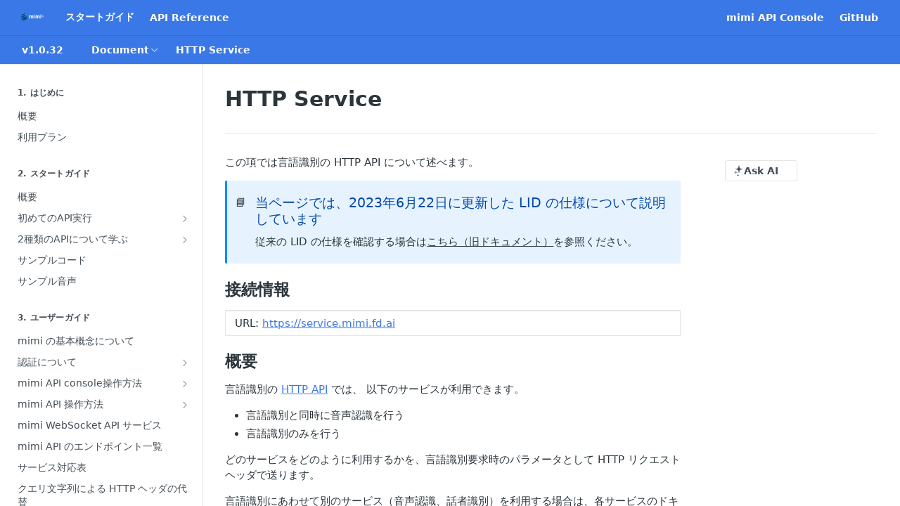

--- FILE ---
content_type: text/html; charset=utf-8
request_url: https://mimi.readme.io/docs/lid-http-service
body_size: 33926
content:
<!DOCTYPE html><html lang="en" style="" data-color-mode="light" class=" useReactApp  "><head><meta charset="utf-8"><meta name="readme-deploy" content="5.586.0"><meta name="readme-subdomain" content="mimi"><meta name="readme-repo" content="mimi-9903ca77c87f"><meta name="readme-version" content="1.0.32"><title>mimi LID HTTP Service</title><meta name="description" content="言語識別サービス" data-rh="true"><meta property="og:title" content="mimi LID HTTP Service" data-rh="true"><meta property="og:description" content="言語識別サービス" data-rh="true"><meta property="og:site_name" content="mimi"><meta name="twitter:title" content="mimi LID HTTP Service" data-rh="true"><meta name="twitter:description" content="言語識別サービス" data-rh="true"><meta name="twitter:card" content="summary_large_image"><meta name="viewport" content="width=device-width, initial-scale=1.0"><meta property="og:image" content="https://cdn.readme.io/og-image/create?type=docs&amp;title=mimi%20LID%20HTTP%20Service&amp;projectTitle=mimi&amp;description=%E8%A8%80%E8%AA%9E%E8%AD%98%E5%88%A5%E3%82%B5%E3%83%BC%E3%83%93%E3%82%B9&amp;logoUrl=https%3A%2F%2Ffiles.readme.io%2F9d19af4-small-mimilogo.png&amp;color=%233b78e7&amp;variant=light" data-rh="true"><meta name="twitter:image" content="https://cdn.readme.io/og-image/create?type=docs&amp;title=mimi%20LID%20HTTP%20Service&amp;projectTitle=mimi&amp;description=%E8%A8%80%E8%AA%9E%E8%AD%98%E5%88%A5%E3%82%B5%E3%83%BC%E3%83%93%E3%82%B9&amp;logoUrl=https%3A%2F%2Ffiles.readme.io%2F9d19af4-small-mimilogo.png&amp;color=%233b78e7&amp;variant=light" data-rh="true"><meta property="og:image:width" content="1200"><meta property="og:image:height" content="630"><link id="favicon" rel="shortcut icon" href="https://mimi.readme.io/favicon.ico" type="image/x-icon"><link rel="canonical" href="https://mimi.readme.io/docs/lid-http-service"><script src="https://cdn.readme.io/public/js/unauthorized-redirect.js?1769544920035"></script><script src="https://cdn.readme.io/public/js/cash-dom.min.js?1769544920035"></script><link data-chunk="Footer" rel="preload" as="style" href="https://cdn.readme.io/public/hub/web/Footer.7ca87f1efe735da787ba.css">
<link data-chunk="RMDX" rel="preload" as="style" href="https://cdn.readme.io/public/hub/web/RMDX.9331f322bb5b573f9d25.css">
<link data-chunk="RMDX" rel="preload" as="style" href="https://cdn.readme.io/public/hub/web/7752.dd9645c0c856b2356fb3.css">
<link data-chunk="Doc" rel="preload" as="style" href="https://cdn.readme.io/public/hub/web/Doc.99aa4350129973ca11a0.css">
<link data-chunk="Doc" rel="preload" as="style" href="https://cdn.readme.io/public/hub/web/5346.891136e4479dd9b480d3.css">
<link data-chunk="SuperHubSearch" rel="preload" as="style" href="https://cdn.readme.io/public/hub/web/SuperHubSearch.0a07c236f7325e708425.css">
<link data-chunk="Header" rel="preload" as="style" href="https://cdn.readme.io/public/hub/web/Header.82413ef8974544a1864f.css">
<link data-chunk="Containers-EndUserContainer" rel="preload" as="style" href="https://cdn.readme.io/public/hub/web/Containers-EndUserContainer.3b855d9c94407527758f.css">
<link data-chunk="main" rel="preload" as="style" href="https://cdn.readme.io/public/hub/web/main.cd38a16cc054d740c6dc.css">
<link data-chunk="main" rel="preload" as="style" href="https://cdn.readme.io/public/hub/web/ui-styles.b3499eee362851388373.css">
<link data-chunk="main" rel="preload" as="script" href="https://cdn.readme.io/public/hub/web/main.7d8357026cbbd63d0ec5.js">
<link data-chunk="routes-SuperHub" rel="preload" as="script" href="https://cdn.readme.io/public/hub/web/routes-SuperHub.352f6ae3496e6a32b329.js">
<link data-chunk="Containers-EndUserContainer" rel="preload" as="script" href="https://cdn.readme.io/public/hub/web/Containers-EndUserContainer.bd8e87167ddad537bf76.js">
<link data-chunk="Header" rel="preload" as="script" href="https://cdn.readme.io/public/hub/web/Header.4e788332d29340018c63.js">
<link data-chunk="SuperHubSearch" rel="preload" as="script" href="https://cdn.readme.io/public/hub/web/3766.649eaa2b700c2449e689.js">
<link data-chunk="SuperHubSearch" rel="preload" as="script" href="https://cdn.readme.io/public/hub/web/6123.a2ef3290db790599acca.js">
<link data-chunk="SuperHubSearch" rel="preload" as="script" href="https://cdn.readme.io/public/hub/web/6146.f99bcbc8d654cc36d7c8.js">
<link data-chunk="SuperHubSearch" rel="preload" as="script" href="https://cdn.readme.io/public/hub/web/8836.dbe2a8b6a6809625282d.js">
<link data-chunk="SuperHubSearch" rel="preload" as="script" href="https://cdn.readme.io/public/hub/web/SuperHubSearch.096cfc3639d6f9c74ec8.js">
<link data-chunk="routes-SuperHub-Routes" rel="preload" as="script" href="https://cdn.readme.io/public/hub/web/routes-SuperHub-Routes.53200374e26b7482c85e.js">
<link data-chunk="Doc" rel="preload" as="script" href="https://cdn.readme.io/public/hub/web/6563.536d53a51a39205d3d9b.js">
<link data-chunk="Doc" rel="preload" as="script" href="https://cdn.readme.io/public/hub/web/6652.3900ee39f7cfe0a89511.js">
<link data-chunk="Doc" rel="preload" as="script" href="https://cdn.readme.io/public/hub/web/3781.e78b96a01630dde138be.js">
<link data-chunk="Doc" rel="preload" as="script" href="https://cdn.readme.io/public/hub/web/4581.98a46ad91ab550808446.js">
<link data-chunk="Doc" rel="preload" as="script" href="https://cdn.readme.io/public/hub/web/6349.87b576bc4f9714aa79dd.js">
<link data-chunk="Doc" rel="preload" as="script" href="https://cdn.readme.io/public/hub/web/5346.e010a305fbc52c8ebe3f.js">
<link data-chunk="Doc" rel="preload" as="script" href="https://cdn.readme.io/public/hub/web/4644.e2d313501d7db71a372d.js">
<link data-chunk="Doc" rel="preload" as="script" href="https://cdn.readme.io/public/hub/web/6922.ac23661105c3a4e955a3.js">
<link data-chunk="Doc" rel="preload" as="script" href="https://cdn.readme.io/public/hub/web/3401.6bae7792ced5bd4aa0e7.js">
<link data-chunk="Doc" rel="preload" as="script" href="https://cdn.readme.io/public/hub/web/Doc.a04c49469681dd239670.js">
<link data-chunk="ConnectMetadata" rel="preload" as="script" href="https://cdn.readme.io/public/hub/web/ConnectMetadata.d3beced9628aca1e6cb7.js">
<link data-chunk="RMDX" rel="preload" as="script" href="https://cdn.readme.io/public/hub/web/8424.7ca51ba764db137ea058.js">
<link data-chunk="RMDX" rel="preload" as="script" href="https://cdn.readme.io/public/hub/web/8956.3758e76c308f3296d797.js">
<link data-chunk="RMDX" rel="preload" as="script" href="https://cdn.readme.io/public/hub/web/8850.375069a2e833ef27cc95.js">
<link data-chunk="RMDX" rel="preload" as="script" href="https://cdn.readme.io/public/hub/web/6825.f427a4523e414a1c1ed7.js">
<link data-chunk="RMDX" rel="preload" as="script" href="https://cdn.readme.io/public/hub/web/7752.34580fc8d2ec7b336574.js">
<link data-chunk="RMDX" rel="preload" as="script" href="https://cdn.readme.io/public/hub/web/4986.2517a2689b9d29cfaae5.js">
<link data-chunk="RMDX" rel="preload" as="script" href="https://cdn.readme.io/public/hub/web/RMDX.00ef4af36b1951127c26.js">
<link data-chunk="Footer" rel="preload" as="script" href="https://cdn.readme.io/public/hub/web/Footer.9f1a3307d1d61765d9bb.js">
<link data-chunk="main" rel="stylesheet" href="https://cdn.readme.io/public/hub/web/ui-styles.b3499eee362851388373.css">
<link data-chunk="main" rel="stylesheet" href="https://cdn.readme.io/public/hub/web/main.cd38a16cc054d740c6dc.css">
<link data-chunk="Containers-EndUserContainer" rel="stylesheet" href="https://cdn.readme.io/public/hub/web/Containers-EndUserContainer.3b855d9c94407527758f.css">
<link data-chunk="Header" rel="stylesheet" href="https://cdn.readme.io/public/hub/web/Header.82413ef8974544a1864f.css">
<link data-chunk="SuperHubSearch" rel="stylesheet" href="https://cdn.readme.io/public/hub/web/SuperHubSearch.0a07c236f7325e708425.css">
<link data-chunk="Doc" rel="stylesheet" href="https://cdn.readme.io/public/hub/web/5346.891136e4479dd9b480d3.css">
<link data-chunk="Doc" rel="stylesheet" href="https://cdn.readme.io/public/hub/web/Doc.99aa4350129973ca11a0.css">
<link data-chunk="RMDX" rel="stylesheet" href="https://cdn.readme.io/public/hub/web/7752.dd9645c0c856b2356fb3.css">
<link data-chunk="RMDX" rel="stylesheet" href="https://cdn.readme.io/public/hub/web/RMDX.9331f322bb5b573f9d25.css">
<link data-chunk="Footer" rel="stylesheet" href="https://cdn.readme.io/public/hub/web/Footer.7ca87f1efe735da787ba.css"><!-- CUSTOM CSS--><style title="rm-custom-css">:root{--project-color-primary:#3b78e7;--project-color-inverse:#fff;--recipe-button-color:#3b78e7;--recipe-button-color-hover:#1549a7;--recipe-button-color-active:#0f357a;--recipe-button-color-focus:rgba(59, 120, 231, 0.25);--recipe-button-color-disabled:#f1f5fd}[id=enterprise] .ReadMeUI[is=AlgoliaSearch]{--project-color-primary:#3b78e7;--project-color-inverse:#fff}a{color:var(--color-link-primary,#3b78e7)}a:hover{color:var(--color-link-primary-darken-5,#1549a7)}a.text-muted:hover{color:var(--color-link-primary,#3b78e7)}.btn.btn-primary{background-color:#3b78e7}.btn.btn-primary:hover{background-color:#1549a7}.theme-line #hub-landing-top h2{color:#3b78e7}#hub-landing-top .btn:hover{color:#3b78e7}.theme-line #hub-landing-top .btn:hover{color:#fff}.theme-solid header#hub-header #header-top{background-color:#3b78e7}.theme-solid.header-gradient header#hub-header #header-top{background:linear-gradient(to bottom,#3b78e7,#074ece)}.theme-solid.header-custom header#hub-header #header-top{background-image:url(undefined)}.theme-line header#hub-header #header-top{border-bottom-color:#3b78e7}.theme-line header#hub-header #header-top .btn{background-color:#3b78e7}header#hub-header #header-top #header-logo{width:81px;height:40px;margin-top:0;background-image:url(https://files.readme.io/57852ce-small-mimilogo.png)}#hub-subheader-parent #hub-subheader .hub-subheader-breadcrumbs .dropdown-menu a:hover{background-color:#3b78e7}#subheader-links a.active{color:#3b78e7!important;box-shadow:inset 0 -2px 0 #3b78e7}#subheader-links a:hover{color:#3b78e7!important;box-shadow:inset 0 -2px 0 #3b78e7;opacity:.7}.discussion .submit-vote.submit-vote-parent.voted a.submit-vote-button{background-color:#3b78e7}section#hub-discuss .discussion a .discuss-body h4{color:#3b78e7}section#hub-discuss .discussion a:hover .discuss-body h4{color:#1549a7}#hub-subheader-parent #hub-subheader.sticky-header.sticky{border-bottom-color:#3b78e7}#hub-subheader-parent #hub-subheader.sticky-header.sticky .search-box{border-bottom-color:#3b78e7}#hub-search-results h3 em{color:#3b78e7}.main_background,.tag-item{background:#3b78e7!important}.main_background:hover{background:#1549a7!important}.main_color{color:#3b78e7!important}.border_bottom_main_color{border-bottom:2px solid #3b78e7}.main_color_hover:hover{color:#3b78e7!important}section#hub-discuss h1{color:#3b78e7}#hub-reference .hub-api .api-definition .api-try-it-out.active{border-color:#3b78e7;background-color:#3b78e7}#hub-reference .hub-api .api-definition .api-try-it-out.active:hover{background-color:#1549a7;border-color:#1549a7}#hub-reference .hub-api .api-definition .api-try-it-out:hover{border-color:#3b78e7;color:#3b78e7}#hub-reference .hub-reference .logs .logs-empty .logs-login-button,#hub-reference .hub-reference .logs .logs-login .logs-login-button{background-color:var(--project-color-primary,#3b78e7);border-color:var(--project-color-primary,#3b78e7)}#hub-reference .hub-reference .logs .logs-empty .logs-login-button:hover,#hub-reference .hub-reference .logs .logs-login .logs-login-button:hover{background-color:#1549a7;border-color:#1549a7}#hub-reference .hub-reference .logs .logs-empty>svg>path,#hub-reference .hub-reference .logs .logs-login>svg>path{fill:#3b78e7;fill:var(--project-color-primary,#3b78e7)}#hub-reference .hub-reference .logs:last-child .logs-empty,#hub-reference .hub-reference .logs:last-child .logs-login{margin-bottom:35px}#hub-reference .hub-reference .hub-reference-section .hub-reference-left header .hub-reference-edit:hover{color:#3b78e7}.main-color-accent{border-bottom:3px solid #3b78e7;padding-bottom:8px}/*! BEGIN HUB_CUSTOM_STYLES */body{-webkit-font-smoothing:antialiased;-moz-osx-font-smoothing:grayscale}.param-table .param-item-name{min-width:200px!important}.block-parameters-table{border-width:0!important}.block-parameters-table strong{color:#56585e!important;font-weight:600!important}.block-parameters-table p{font-size:13px!important;color:#666!important}.block-parameters-table .td{padding-left:0!important;display:table-cell;border-bottom:1px solid #eee;vertical-align:top;min-width:200px}.block-parameters-table .th{padding:7px!important;border-top:1px!important;border-right:1px!important;border-left:1px!important;border-bottom:0!important;color:#56585e!important;font-weight:600!important}.block-parameters-table .td .mimi-response-key{padding-left:15px}.block-parameters-table .td .mimi-response-desc{width:2000px}.block-parameters-table .td .mimi-response-type{font-size:12px;color:#b4babd}/*! END HUB_CUSTOM_STYLES */</style><meta name="loadedProject" content="mimi"><script>var storedColorMode = `light` === 'system' ? window.localStorage.getItem('color-scheme') : `light`
document.querySelector('[data-color-mode]').setAttribute('data-color-mode', storedColorMode)</script><script id="config" type="application/json" data-json="{&quot;algoliaIndex&quot;:&quot;readme_search_v2&quot;,&quot;amplitude&quot;:{&quot;apiKey&quot;:&quot;dc8065a65ef83d6ad23e37aaf014fc84&quot;,&quot;enabled&quot;:true},&quot;asset_url&quot;:&quot;https://cdn.readme.io&quot;,&quot;dashDomain&quot;:&quot;dash.readme.com&quot;,&quot;domain&quot;:&quot;readme.io&quot;,&quot;domainFull&quot;:&quot;https://dash.readme.com&quot;,&quot;encryptedLocalStorageKey&quot;:&quot;ekfls-2025-03-27&quot;,&quot;fullstory&quot;:{&quot;enabled&quot;:true,&quot;orgId&quot;:&quot;FSV9A&quot;},&quot;git&quot;:{&quot;sync&quot;:{&quot;bitbucket&quot;:{&quot;installationLink&quot;:&quot;https://developer.atlassian.com/console/install/310151e6-ca1a-4a44-9af6-1b523fea0561?signature=AYABeMn9vqFkrg%2F1DrJAQxSyVf4AAAADAAdhd3Mta21zAEthcm46YXdzOmttczp1cy13ZXN0LTI6NzA5NTg3ODM1MjQzOmtleS83MDVlZDY3MC1mNTdjLTQxYjUtOWY5Yi1lM2YyZGNjMTQ2ZTcAuAECAQB4IOp8r3eKNYw8z2v%2FEq3%2FfvrZguoGsXpNSaDveR%2FF%2Fo0BHUxIjSWx71zNK2RycuMYSgAAAH4wfAYJKoZIhvcNAQcGoG8wbQIBADBoBgkqhkiG9w0BBwEwHgYJYIZIAWUDBAEuMBEEDOJgARbqndU9YM%2FRdQIBEIA7unpCah%2BIu53NA72LkkCDhNHOv%2BgRD7agXAO3jXqw0%2FAcBOB0%2F5LmpzB5f6B1HpkmsAN2i2SbsFL30nkAB2F3cy1rbXMAS2Fybjphd3M6a21zOmV1LXdlc3QtMTo3MDk1ODc4MzUyNDM6a2V5LzQ2MzBjZTZiLTAwYzMtNGRlMi04NzdiLTYyN2UyMDYwZTVjYwC4AQICAHijmwVTMt6Oj3F%2B0%2B0cVrojrS8yZ9ktpdfDxqPMSIkvHAGT%[base64]%2BMHwGCSqGSIb3DQEHBqBvMG0CAQAwaAYJKoZIhvcNAQcBMB4GCWCGSAFlAwQBLjARBAzzWhThsIgJwrr%2FY2ECARCAOxoaW9pob21lweyAfrIm6Fw7gd8D%2B%2F8LHk4rl3jjULDM35%2FVPuqBrqKunYZSVCCGNGB3RqpQJr%2FasASiAgAAAAAMAAAQAAAAAAAAAAAAAAAAAEokowLKsF1tMABEq%2BKNyJP%2F%2F%2F%2F%2FAAAAAQAAAAAAAAAAAAAAAQAAADJLzRcp6MkqKR43PUjOiRxxbxXYhLc6vFXEutK3%2BQ71yuPq4dC8pAHruOVQpvVcUSe8dptV8c7wR8BTJjv%2F%2FNe8r0g%3D&amp;product=bitbucket&quot;}}},&quot;metrics&quot;:{&quot;billingCronEnabled&quot;:&quot;true&quot;,&quot;dashUrl&quot;:&quot;https://m.readme.io&quot;,&quot;defaultUrl&quot;:&quot;https://m.readme.io&quot;,&quot;exportMaxRetries&quot;:12,&quot;wsUrl&quot;:&quot;wss://m.readme.io&quot;},&quot;micro&quot;:{&quot;baseUrl&quot;:&quot;https://micro-beta.readme.com&quot;},&quot;proxyUrl&quot;:&quot;https://try.readme.io&quot;,&quot;readmeRecaptchaSiteKey&quot;:&quot;6LesVBYpAAAAAESOCHOyo2kF9SZXPVb54Nwf3i2x&quot;,&quot;releaseVersion&quot;:&quot;5.586.0&quot;,&quot;reservedWords&quot;:{&quot;tools&quot;:[&quot;execute-request&quot;,&quot;get-code-snippet&quot;,&quot;get-endpoint&quot;,&quot;get-request-body&quot;,&quot;get-response-schema&quot;,&quot;get-server-variables&quot;,&quot;list-endpoints&quot;,&quot;list-security-schemes&quot;,&quot;list-specs&quot;,&quot;search-specs&quot;,&quot;search&quot;,&quot;fetch&quot;]},&quot;sentry&quot;:{&quot;dsn&quot;:&quot;https://3bbe57a973254129bcb93e47dc0cc46f@o343074.ingest.sentry.io/2052166&quot;,&quot;enabled&quot;:true},&quot;shMigration&quot;:{&quot;promoVideo&quot;:&quot;&quot;,&quot;forceWaitlist&quot;:false,&quot;migrationPreview&quot;:false},&quot;sslBaseDomain&quot;:&quot;readmessl.com&quot;,&quot;sslGenerationService&quot;:&quot;ssl.readmessl.com&quot;,&quot;stripePk&quot;:&quot;pk_live_5103PML2qXbDukVh7GDAkQoR4NSuLqy8idd5xtdm9407XdPR6o3bo663C1ruEGhXJjpnb2YCpj8EU1UvQYanuCjtr00t1DRCf2a&quot;,&quot;superHub&quot;:{&quot;newProjectsEnabled&quot;:true},&quot;wootric&quot;:{&quot;accountToken&quot;:&quot;NPS-122b75a4&quot;,&quot;enabled&quot;:true}}"></script></head><body class="body-none theme-solid header-solid header-bg-size-auto header-bg-pos-tl header-overlay-triangles reference-layout-row lumosity-normal "><div id="ssr-top"></div><div id="ssr-main"><div class="App ThemeContext ThemeContext_dark ThemeContext_classic" style="--color-primary:#3b78e7;--color-primary-inverse:#fff;--color-primary-alt:#074ece;--color-primary-darken-10:#1a5cd5;--color-primary-darken-20:#1549a7;--color-primary-alpha-25:rgba(59, 120, 231, 0.25);--color-link-primary:#3b78e7;--color-link-primary-darken-5:#2468e4;--color-link-primary-darken-10:#1a5cd5;--color-link-primary-darken-20:#1549a7;--color-link-primary-alpha-50:rgba(59, 120, 231, 0.5);--color-link-primary-alpha-25:rgba(59, 120, 231, 0.25);--color-link-background:rgba(59, 120, 231, 0.09);--color-link-text:#fff;--color-login-link:#018ef5;--color-login-link-text:#fff;--color-login-link-darken-10:#0171c2;--color-login-link-primary-alpha-50:rgba(1, 142, 245, 0.5)"><div class="SuperHub2RNxzk6HzHiJ"><div class="ContentWithOwlbotx4PaFDoA1KMz"><div class="ContentWithOwlbot-content2X1XexaN8Lf2"><header class="Header3zzata9F_ZPQ rm-Header_classic Header_collapsible3n0YXfOvb_Al rm-Header"><div class="rm-Header-top Header-topuTMpygDG4e1V Header-top_classic3g7Q6zoBy8zh"><div class="rm-Container rm-Container_flex"><div style="outline:none" tabindex="-1"><a href="#content" target="_self" class="Button Button_md rm-JumpTo Header-jumpTo3IWKQXmhSI5D Button_primary">Jump to Content</a></div><div class="rm-Header-left Header-leftADQdGVqx1wqU"><a class="rm-Logo Header-logo1Xy41PtkzbdG" href="/" target="_self"><img alt="mimi" class="rm-Logo-img Header-logo-img3YvV4lcGKkeb" src="https://files.readme.io/9d19af4-small-mimilogo.png"/></a><a class="Button Button_md rm-Header-link rm-Header-top-link Button_slate_text Header-link2tXYTgXq85zW" href="https://mimi.readme.io/docs/startguide-overview" target="_self" to="https://mimi.readme.io/docs/startguide-overview">スタートガイド</a><a class="Button Button_md rm-Header-link rm-Header-top-link Button_slate_text Header-link2tXYTgXq85zW" href="/reference" target="_self">API Reference</a></div><div class="rm-Header-left Header-leftADQdGVqx1wqU Header-left_mobile1RG-X93lx6PF"><div><button aria-label="Toggle navigation menu" class="icon-menu menu3d6DYNDa3tk5" type="button"></button><div class=""><div class="Flyout95xhYIIoTKtc undefined rm-Flyout" data-testid="flyout"><div class="MobileFlyout1hHJpUd-nYkd"><a class="rm-MobileFlyout-item NavItem-item1gDDTqaXGhm1 NavItem-item_mobile1qG3gd-Mkck- " href="/" target="_self"><i class="icon-landing-page-2 NavItem-badge1qOxpfTiALoz rm-Header-bottom-link-icon"></i><span class="NavItem-textSlZuuL489uiw">Home</span></a><a aria-current="page" class="rm-MobileFlyout-item NavItem-item1gDDTqaXGhm1 NavItem-item_mobile1qG3gd-Mkck-  active" href="/docs" target="_self"><i class="icon-guides NavItem-badge1qOxpfTiALoz rm-Header-bottom-link-icon"></i><span class="NavItem-textSlZuuL489uiw">Document</span></a><a class="rm-MobileFlyout-item NavItem-item1gDDTqaXGhm1 NavItem-item_mobile1qG3gd-Mkck- " href="/reference" target="_self"><i class="icon-references NavItem-badge1qOxpfTiALoz rm-Header-bottom-link-icon"></i><span class="NavItem-textSlZuuL489uiw">API Reference</span></a><a class="rm-MobileFlyout-item NavItem-item1gDDTqaXGhm1 NavItem-item_mobile1qG3gd-Mkck- " href="/changelog" target="_self"><i class="icon-changelog NavItem-badge1qOxpfTiALoz rm-Header-bottom-link-icon"></i><span class="NavItem-textSlZuuL489uiw">Changelog</span></a><select class="Select Select_md NavItem-item1gDDTqaXGhm1 NavItem-item_select3UEfLN-oSjxp NavItem-item_mobile1qG3gd-Mkck-"><option data-url="/v1.0.19/docs" value="1.0.19">v1.0.19</option><option data-url="#" value="1.0.32" selected="">v1.0.32</option></select><hr class="MobileFlyout-divider10xf7R2X1MeW"/><a class="rm-MobileFlyout-item NavItem-item1gDDTqaXGhm1 NavItem-item_mobile1qG3gd-Mkck- NavItem_dropdown-muted1xJVuczwGc74" href="https://mimi.readme.io/docs/startguide-overview" rel="noopener" target="_blank" to="https://mimi.readme.io/docs/startguide-overview">スタートガイド</a><a class="rm-MobileFlyout-item NavItem-item1gDDTqaXGhm1 NavItem-item_mobile1qG3gd-Mkck- NavItem_dropdown-muted1xJVuczwGc74" href="/reference" target="_self">API Reference</a><a class="rm-MobileFlyout-item NavItem-item1gDDTqaXGhm1 NavItem-item_mobile1qG3gd-Mkck- NavItem_dropdown-muted1xJVuczwGc74" href="https://console.mimi.fd.ai/" rel="noopener" target="_blank" to="https://console.mimi.fd.ai/">mimi API Console</a><a class="rm-MobileFlyout-item NavItem-item1gDDTqaXGhm1 NavItem-item_mobile1qG3gd-Mkck- NavItem_dropdown-muted1xJVuczwGc74" href="https://github.com/FairyDevicesRD" rel="noopener" target="_blank" to="https://github.com/FairyDevicesRD">GitHub</a><a class="MobileFlyout-logo3Lq1eTlk1K76 Header-logo1Xy41PtkzbdG rm-Logo" href="/" target="_self"><img alt="mimi" class="Header-logo-img3YvV4lcGKkeb rm-Logo-img" src="https://files.readme.io/9d19af4-small-mimilogo.png"/></a></div></div></div></div><div class="Header-left-nav2xWPWMNHOGf_"><i aria-hidden="true" class="icon-guides Header-left-nav-icon10glJKFwewOv"></i>Document</div></div><div class="rm-Header-right Header-right21PC2XTT6aMg"><span class="Header-right_desktop14ja01RUQ7HE"><a class="Button Button_md rm-Header-link rm-Header-top-link Button_slate_text Header-link2tXYTgXq85zW" href="https://console.mimi.fd.ai/" target="_self" to="https://console.mimi.fd.ai/">mimi API Console</a><a class="Button Button_md rm-Header-link rm-Header-top-link Button_slate_text Header-link2tXYTgXq85zW" href="https://github.com/FairyDevicesRD" target="_self" to="https://github.com/FairyDevicesRD">GitHub</a></span><div class="Header-searchtb6Foi0-D9Vx"><button aria-label="Search ⌘k" class="rm-SearchToggle" data-symbol="⌘"><div class="rm-SearchToggle-icon icon-search1"></div></button></div></div></div></div><div class="Header-bottom2eLKOFXMEmh5 Header-bottom_classic rm-Header-bottom"><div class="rm-Container rm-Container_flex"><nav aria-label="Primary navigation" class="Header-leftADQdGVqx1wqU Header-subnavnVH8URdkgvEl" role="navigation"><div class="rm-VersionDropdown Dropdown Dropdown_closed" data-testid="dropdown-container"><button aria-haspopup="dialog" class="Button Button_slate_text Button_md VersionDropdown1GXDUTxJ1T95 rm-Header-bottom-link Dropdown-toggle Button_primary" type="button"><span class="Truncate1OzxBYrNNfH3" style="--Truncate-max-width:150px">v1.0.32</span><span class="IconWrapper Icon-wrapper2z2wVIeGsiUy"><span class="Icon3_D2ysxFZ_ll Icon-empty6PuNZVw0joPv" style="--icon-color:inherit;--icon-size:inherit;--icon-stroke-width:2px"></span></span></button></div><div class="rm-NavLinksDropdown Dropdown Dropdown_closed" data-testid="dropdown-container"><div class="Dropdown-toggle" aria-haspopup="dialog"><button class="rm-Header-link rm-Header-bottom-link NavItem2xSfFaVqfRjy Button Button_slate_text Button_md" type="button"><span>Document</span><i class="NavItem-chevron3ZtU4bd1q5sy icon-chevron-down"></i></button></div></div><span class="rm-Header-link rm-Header-bottom-link NavItem2xSfFaVqfRjy NavItem_inactive1YE6SGanIJp5">HTTP Service</span></nav><button align="center" justify="between" style="--flex-gap:var(--xs)" class="Button Button_sm Flex Flex_row MobileSubnav1DsTfasXloM2 Button_contrast Button_contrast_outline" type="button"><span class="Button-label">HTTP Service</span><span class="IconWrapper Icon-wrapper2z2wVIeGsiUy"><span class="Icon3_D2ysxFZ_ll Icon-empty6PuNZVw0joPv" style="--icon-color:inherit;--icon-size:inherit;--icon-stroke-width:2px"></span></span></button></div></div><div class="hub-search-results--reactApp " id="hub-search-results"><div class="hub-container"><div class="modal-backdrop rm-SearchModal" role="button" tabindex="0"><div aria-label="Search Dialog" class="SuperHubSearchI_obvfvvQi4g" id="AppSearch" role="tabpanel" tabindex="0"><div data-focus-guard="true" tabindex="-1" style="width:1px;height:0px;padding:0;overflow:hidden;position:fixed;top:1px;left:1px"></div><div data-focus-lock-disabled="disabled" class="SuperHubSearch-container2BhYey2XE-Ij"><div class="SuperHubSearch-col1km8vLFgOaYj"><div class="SearchBoxnZBxftziZGcz"><input aria-label="Search" autoCapitalize="off" autoComplete="off" autoCorrect="off" spellcheck="false" tabindex="0" aria-required="false" class="Input Input_md SearchBox-inputR4jffU8l10iF" type="search" value=""/></div><div class="SearchTabs3rNhUK3HjrRJ"><div class="Tabs Tabs-list" role="tablist"><div aria-label="All" aria-selected="true" class="SearchTabs-tab1TrpmhQv840T Tabs-listItem Tabs-listItem_active" role="tab" tabindex="1"><span class="SearchTabs-tab1TrpmhQv840T"><span class="IconWrapper Icon-wrapper2z2wVIeGsiUy"><span class="Icon3_D2ysxFZ_ll Icon-empty6PuNZVw0joPv icon" style="--icon-color:inherit;--icon-size:inherit;--icon-stroke-width:2px"></span></span>All</span></div><div aria-label="Pages" aria-selected="false" class="SearchTabs-tab1TrpmhQv840T Tabs-listItem" role="tab" tabindex="1"><span class="SearchTabs-tab1TrpmhQv840T"><span class="IconWrapper Icon-wrapper2z2wVIeGsiUy"><span class="Icon3_D2ysxFZ_ll Icon-empty6PuNZVw0joPv icon" style="--icon-color:inherit;--icon-size:inherit;--icon-stroke-width:2px"></span></span>Pages</span></div></div></div><div class="rm-SearchModal-empty SearchResults35_kFOb1zvxX SearchResults_emptyiWzyXErtNcQJ"><span class="IconWrapper Icon-wrapper2z2wVIeGsiUy"><span class="Icon3_D2ysxFZ_ll Icon-empty6PuNZVw0joPv rm-SearchModal-empty-icon icon icon-search" style="--icon-color:inherit;--icon-size:var(--icon-md);--icon-stroke-width:2px"></span></span><h6 class="Title Title6 rm-SearchModal-empty-text">Start typing to search…</h6></div></div></div><div data-focus-guard="true" tabindex="-1" style="width:1px;height:0px;padding:0;overflow:hidden;position:fixed;top:1px;left:1px"></div></div></div></div></div></header><main class="SuperHubDoc3Z-1XSVTg-Q1 rm-Guides" id="content"><div class="SuperHubDoc-container2RY1FPE4Ewze rm-Container rm-Container_flex"><nav aria-label="Secondary navigation" class="rm-Sidebar hub-sidebar reference-redesign Nav3C5f8FcjkaHj rm-Sidebar_guides" id="hub-sidebar" role="navigation"><div class="Sidebar1t2G1ZJq-vU1 rm-Sidebar hub-sidebar-content"><section class="Sidebar-listWrapper6Q9_yUrG906C rm-Sidebar-section"><h2 class="Sidebar-headingTRQyOa2pk0gh rm-Sidebar-heading">1. はじめに</h2><ul class="Sidebar-list_sidebarLayout3RaX72iQNOEI Sidebar-list3cZWQLaBf9k8 rm-Sidebar-list"><li class="Sidebar-item23D-2Kd61_k3"><a class="Sidebar-link2Dsha-r-GKh2 childless text-wrap rm-Sidebar-link" target="_self" href="/docs/overview"><span class="Sidebar-link-textLuTE1ySm4Kqn"><span class="Sidebar-link-text_label1gCT_uPnx7Gu">概要</span></span></a></li><li class="Sidebar-item23D-2Kd61_k3"><a class="Sidebar-link2Dsha-r-GKh2 childless text-wrap rm-Sidebar-link" target="_self" href="/docs/plan"><span class="Sidebar-link-textLuTE1ySm4Kqn"><span class="Sidebar-link-text_label1gCT_uPnx7Gu">利用プラン</span></span></a></li></ul></section><section class="Sidebar-listWrapper6Q9_yUrG906C rm-Sidebar-section"><h2 class="Sidebar-headingTRQyOa2pk0gh rm-Sidebar-heading">2. スタートガイド</h2><ul class="Sidebar-list_sidebarLayout3RaX72iQNOEI Sidebar-list3cZWQLaBf9k8 rm-Sidebar-list"><li class="Sidebar-item23D-2Kd61_k3"><a class="Sidebar-link2Dsha-r-GKh2 childless text-wrap rm-Sidebar-link" target="_self" href="/docs/startguide-overview"><span class="Sidebar-link-textLuTE1ySm4Kqn"><span class="Sidebar-link-text_label1gCT_uPnx7Gu">概要</span></span></a></li><li class="Sidebar-item23D-2Kd61_k3"><a class="Sidebar-link2Dsha-r-GKh2 Sidebar-link_parent text-wrap rm-Sidebar-link" target="_self" href="/docs/firststep-overview"><span class="Sidebar-link-textLuTE1ySm4Kqn"><span class="Sidebar-link-text_label1gCT_uPnx7Gu">初めてのAPI実行</span></span><button aria-expanded="false" aria-label="Show subpages for 初めてのAPI実行" class="Sidebar-link-buttonWrapper3hnFHNku8_BJ" type="button"><i aria-hidden="true" class="Sidebar-link-iconnjiqEiZlPn0W Sidebar-link-expandIcon2yVH6SarI6NW icon-chevron-rightward"></i></button></a><ul class="subpages Sidebar-list3cZWQLaBf9k8 rm-Sidebar-list"><li class="Sidebar-item23D-2Kd61_k3"><a class="Sidebar-link2Dsha-r-GKh2 childless subpage text-wrap rm-Sidebar-link" target="_self" href="/docs/firststep-auth"><span class="Sidebar-link-textLuTE1ySm4Kqn"><span class="Sidebar-link-text_label1gCT_uPnx7Gu">1. トークンの取得</span></span></a></li><li class="Sidebar-item23D-2Kd61_k3"><a class="Sidebar-link2Dsha-r-GKh2 childless subpage text-wrap rm-Sidebar-link" target="_self" href="/docs/firststep-asr"><span class="Sidebar-link-textLuTE1ySm4Kqn"><span class="Sidebar-link-text_label1gCT_uPnx7Gu">2. 音声認識</span></span></a></li><li class="Sidebar-item23D-2Kd61_k3"><a class="Sidebar-link2Dsha-r-GKh2 childless subpage text-wrap rm-Sidebar-link" target="_self" href="/docs/firststep-lid"><span class="Sidebar-link-textLuTE1ySm4Kqn"><span class="Sidebar-link-text_label1gCT_uPnx7Gu">3. 言語識別</span></span></a></li><li class="Sidebar-item23D-2Kd61_k3"><a class="Sidebar-link2Dsha-r-GKh2 childless subpage text-wrap rm-Sidebar-link" target="_self" href="/docs/firststep-tts"><span class="Sidebar-link-textLuTE1ySm4Kqn"><span class="Sidebar-link-text_label1gCT_uPnx7Gu">4. 音声合成</span></span></a></li><li class="Sidebar-item23D-2Kd61_k3"><a class="Sidebar-link2Dsha-r-GKh2 childless subpage text-wrap rm-Sidebar-link" target="_self" href="/docs/firststep-tra"><span class="Sidebar-link-textLuTE1ySm4Kqn"><span class="Sidebar-link-text_label1gCT_uPnx7Gu">5. 機械翻訳</span></span></a></li><li class="Sidebar-item23D-2Kd61_k3"><a class="Sidebar-link2Dsha-r-GKh2 childless subpage text-wrap rm-Sidebar-link" target="_self" href="/docs/firststep-srs"><span class="Sidebar-link-textLuTE1ySm4Kqn"><span class="Sidebar-link-text_label1gCT_uPnx7Gu">6. 話者識別</span></span></a></li><li class="Sidebar-item23D-2Kd61_k3"><a class="Sidebar-link2Dsha-r-GKh2 childless subpage text-wrap rm-Sidebar-link" target="_self" href="/docs/firststep-air"><span class="Sidebar-link-textLuTE1ySm4Kqn"><span class="Sidebar-link-text_label1gCT_uPnx7Gu">7. 態度認識</span></span></a></li><li class="Sidebar-item23D-2Kd61_k3"><a class="Sidebar-link2Dsha-r-GKh2 childless subpage text-wrap rm-Sidebar-link" target="_self" href="/docs/firststep-emoc"><span class="Sidebar-link-textLuTE1ySm4Kqn"><span class="Sidebar-link-text_label1gCT_uPnx7Gu">8. 感情認識</span></span></a></li></ul></li><li class="Sidebar-item23D-2Kd61_k3"><a class="Sidebar-link2Dsha-r-GKh2 Sidebar-link_parent text-wrap rm-Sidebar-link" target="_self" href="/docs/learnaboutapi"><span class="Sidebar-link-textLuTE1ySm4Kqn"><span class="Sidebar-link-text_label1gCT_uPnx7Gu">2種類のAPIについて学ぶ</span></span><button aria-expanded="false" aria-label="Show subpages for 2種類のAPIについて学ぶ" class="Sidebar-link-buttonWrapper3hnFHNku8_BJ" type="button"><i aria-hidden="true" class="Sidebar-link-iconnjiqEiZlPn0W Sidebar-link-expandIcon2yVH6SarI6NW icon-chevron-rightward"></i></button></a><ul class="subpages Sidebar-list3cZWQLaBf9k8 rm-Sidebar-list"><li class="Sidebar-item23D-2Kd61_k3"><a class="Sidebar-link2Dsha-r-GKh2 childless subpage text-wrap rm-Sidebar-link" target="_self" href="/docs/sample-http"><span class="Sidebar-link-textLuTE1ySm4Kqn"><span class="Sidebar-link-text_label1gCT_uPnx7Gu">HTTP APIのサンプル</span></span></a></li><li class="Sidebar-item23D-2Kd61_k3"><a class="Sidebar-link2Dsha-r-GKh2 childless subpage text-wrap rm-Sidebar-link" target="_self" href="/docs/sample-websocket"><span class="Sidebar-link-textLuTE1ySm4Kqn"><span class="Sidebar-link-text_label1gCT_uPnx7Gu">WebSocket API のサンプル</span></span></a></li></ul></li><li class="Sidebar-item23D-2Kd61_k3"><a class="Sidebar-link2Dsha-r-GKh2 childless text-wrap rm-Sidebar-link" target="_self" href="/docs/sample-code"><span class="Sidebar-link-textLuTE1ySm4Kqn"><span class="Sidebar-link-text_label1gCT_uPnx7Gu">サンプルコード</span></span></a></li><li class="Sidebar-item23D-2Kd61_k3"><a class="Sidebar-link2Dsha-r-GKh2 childless text-wrap rm-Sidebar-link" target="_self" href="/docs/sample-audio-file"><span class="Sidebar-link-textLuTE1ySm4Kqn"><span class="Sidebar-link-text_label1gCT_uPnx7Gu">サンプル音声</span></span></a></li></ul></section><section class="Sidebar-listWrapper6Q9_yUrG906C rm-Sidebar-section"><h2 class="Sidebar-headingTRQyOa2pk0gh rm-Sidebar-heading">3. ユーザーガイド</h2><ul class="Sidebar-list_sidebarLayout3RaX72iQNOEI Sidebar-list3cZWQLaBf9k8 rm-Sidebar-list"><li class="Sidebar-item23D-2Kd61_k3"><a class="Sidebar-link2Dsha-r-GKh2 childless text-wrap rm-Sidebar-link" target="_self" href="/docs/concepts"><span class="Sidebar-link-textLuTE1ySm4Kqn"><span class="Sidebar-link-text_label1gCT_uPnx7Gu">mimi の基本概念について</span></span></a></li><li class="Sidebar-item23D-2Kd61_k3"><a class="Sidebar-link2Dsha-r-GKh2 Sidebar-link_parent text-wrap rm-Sidebar-link" target="_self" href="/docs/about-auth"><span class="Sidebar-link-textLuTE1ySm4Kqn"><span class="Sidebar-link-text_label1gCT_uPnx7Gu">認証について</span></span><button aria-expanded="false" aria-label="Show subpages for 認証について" class="Sidebar-link-buttonWrapper3hnFHNku8_BJ" type="button"><i aria-hidden="true" class="Sidebar-link-iconnjiqEiZlPn0W Sidebar-link-expandIcon2yVH6SarI6NW icon-chevron-rightward"></i></button></a><ul class="subpages Sidebar-list3cZWQLaBf9k8 rm-Sidebar-list"><li class="Sidebar-item23D-2Kd61_k3"><a class="Sidebar-link2Dsha-r-GKh2 childless subpage text-wrap rm-Sidebar-link" target="_self" href="/docs/auth-type"><span class="Sidebar-link-textLuTE1ySm4Kqn"><span class="Sidebar-link-text_label1gCT_uPnx7Gu">認証方式</span></span></a></li><li class="Sidebar-item23D-2Kd61_k3"><a class="Sidebar-link2Dsha-r-GKh2 childless subpage text-wrap rm-Sidebar-link" target="_self" href="/docs/auth-overview"><span class="Sidebar-link-textLuTE1ySm4Kqn"><span class="Sidebar-link-text_label1gCT_uPnx7Gu">認証／認可</span></span></a></li><li class="Sidebar-item23D-2Kd61_k3"><a class="Sidebar-link2Dsha-r-GKh2 childless subpage text-wrap rm-Sidebar-link" target="_self" href="/docs/granttype-scope"><span class="Sidebar-link-textLuTE1ySm4Kqn"><span class="Sidebar-link-text_label1gCT_uPnx7Gu">権限とスコープ</span></span></a></li><li class="Sidebar-item23D-2Kd61_k3"><a class="Sidebar-link2Dsha-r-GKh2 childless subpage text-wrap rm-Sidebar-link" rel="noopener" target="_blank" data-active="" href="https://mimi.readme.io/reference/scope"><span class="Sidebar-link-textLuTE1ySm4Kqn"><span class="Sidebar-link-text_label1gCT_uPnx7Gu">スコープ一覧</span><i aria-label="Link" class="Sidebar-link-iconnjiqEiZlPn0W Sidebar-link-externalIcon1RcnjKm-3Ft8 icon-arrow-up-right" role="img"></i></span></a></li><li class="Sidebar-item23D-2Kd61_k3"><a class="Sidebar-link2Dsha-r-GKh2 childless subpage text-wrap rm-Sidebar-link" rel="noopener" target="_blank" data-active="" href="https://mimi.readme.io/reference/grant_type"><span class="Sidebar-link-textLuTE1ySm4Kqn"><span class="Sidebar-link-text_label1gCT_uPnx7Gu">認可タイプ</span><i aria-label="Link" class="Sidebar-link-iconnjiqEiZlPn0W Sidebar-link-externalIcon1RcnjKm-3Ft8 icon-arrow-up-right" role="img"></i></span></a></li></ul></li><li class="Sidebar-item23D-2Kd61_k3"><a class="Sidebar-link2Dsha-r-GKh2 Sidebar-link_parent text-wrap rm-Sidebar-link" target="_self" href="/docs/developer-console"><span class="Sidebar-link-textLuTE1ySm4Kqn"><span class="Sidebar-link-text_label1gCT_uPnx7Gu">mimi API console操作方法</span></span><button aria-expanded="false" aria-label="Show subpages for mimi API console操作方法" class="Sidebar-link-buttonWrapper3hnFHNku8_BJ" type="button"><i aria-hidden="true" class="Sidebar-link-iconnjiqEiZlPn0W Sidebar-link-expandIcon2yVH6SarI6NW icon-chevron-rightward"></i></button></a><ul class="subpages Sidebar-list3cZWQLaBf9k8 rm-Sidebar-list"><li class="Sidebar-item23D-2Kd61_k3"><a class="Sidebar-link2Dsha-r-GKh2 childless subpage text-wrap rm-Sidebar-link" target="_self" href="/docs/developer-console-srs"><span class="Sidebar-link-textLuTE1ySm4Kqn"><span class="Sidebar-link-text_label1gCT_uPnx7Gu">話者識別</span></span></a></li></ul></li><li class="Sidebar-item23D-2Kd61_k3"><a class="Sidebar-link2Dsha-r-GKh2 Sidebar-link_parent text-wrap rm-Sidebar-link" target="_self" href="/docs/api-guide"><span class="Sidebar-link-textLuTE1ySm4Kqn"><span class="Sidebar-link-text_label1gCT_uPnx7Gu">mimi API 操作方法</span></span><button aria-expanded="false" aria-label="Show subpages for mimi API 操作方法" class="Sidebar-link-buttonWrapper3hnFHNku8_BJ" type="button"><i aria-hidden="true" class="Sidebar-link-iconnjiqEiZlPn0W Sidebar-link-expandIcon2yVH6SarI6NW icon-chevron-rightward"></i></button></a><ul class="subpages Sidebar-list3cZWQLaBf9k8 rm-Sidebar-list"><li class="Sidebar-item23D-2Kd61_k3"><a class="Sidebar-link2Dsha-r-GKh2 childless subpage text-wrap rm-Sidebar-link" target="_self" href="/docs/auth-api"><span class="Sidebar-link-textLuTE1ySm4Kqn"><span class="Sidebar-link-text_label1gCT_uPnx7Gu">認証／認可操作</span></span></a></li><li class="Sidebar-item23D-2Kd61_k3"><a class="Sidebar-link2Dsha-r-GKh2 childless subpage text-wrap rm-Sidebar-link" target="_self" href="/docs/developer-api"><span class="Sidebar-link-textLuTE1ySm4Kqn"><span class="Sidebar-link-text_label1gCT_uPnx7Gu">アプリケーション・クライアントの操作</span></span></a></li></ul></li><li class="Sidebar-item23D-2Kd61_k3"><a class="Sidebar-link2Dsha-r-GKh2 childless text-wrap rm-Sidebar-link" target="_self" href="/docs/websocket-api"><span class="Sidebar-link-textLuTE1ySm4Kqn"><span class="Sidebar-link-text_label1gCT_uPnx7Gu">mimi WebSocket API サービス</span></span></a></li><li class="Sidebar-item23D-2Kd61_k3"><a class="Sidebar-link2Dsha-r-GKh2 childless text-wrap rm-Sidebar-link" target="_self" href="/docs/api-endpoint"><span class="Sidebar-link-textLuTE1ySm4Kqn"><span class="Sidebar-link-text_label1gCT_uPnx7Gu">mimi API のエンドポイント一覧</span></span></a></li><li class="Sidebar-item23D-2Kd61_k3"><a class="Sidebar-link2Dsha-r-GKh2 childless text-wrap rm-Sidebar-link" target="_self" href="/docs/service-chart"><span class="Sidebar-link-textLuTE1ySm4Kqn"><span class="Sidebar-link-text_label1gCT_uPnx7Gu">サービス対応表</span></span></a></li><li class="Sidebar-item23D-2Kd61_k3"><a class="Sidebar-link2Dsha-r-GKh2 childless text-wrap rm-Sidebar-link" target="_self" href="/docs/use-query"><span class="Sidebar-link-textLuTE1ySm4Kqn"><span class="Sidebar-link-text_label1gCT_uPnx7Gu">クエリ文字列による HTTP ヘッダの代替</span></span></a></li><li class="Sidebar-item23D-2Kd61_k3"><a class="Sidebar-link2Dsha-r-GKh2 childless text-wrap rm-Sidebar-link" rel="noopener" target="_blank" data-active="" href="https://mimi.readme.io/reference/"><span class="Sidebar-link-textLuTE1ySm4Kqn"><span class="Sidebar-link-text_label1gCT_uPnx7Gu">APIリファレンス</span><i aria-label="Link" class="Sidebar-link-iconnjiqEiZlPn0W Sidebar-link-externalIcon1RcnjKm-3Ft8 icon-arrow-up-right" role="img"></i></span></a></li><li class="Sidebar-item23D-2Kd61_k3"><a class="Sidebar-link2Dsha-r-GKh2 childless text-wrap rm-Sidebar-link" target="_self" href="/docs/mimi-api-console-operating-environment"><span class="Sidebar-link-textLuTE1ySm4Kqn"><span class="Sidebar-link-text_label1gCT_uPnx7Gu">mimi API Console の動作環境</span></span></a></li></ul></section><section class="Sidebar-listWrapper6Q9_yUrG906C rm-Sidebar-section"><h2 class="Sidebar-headingTRQyOa2pk0gh rm-Sidebar-heading">mimi ASR(音声認識)</h2><ul class="Sidebar-list_sidebarLayout3RaX72iQNOEI Sidebar-list3cZWQLaBf9k8 rm-Sidebar-list"><li class="Sidebar-item23D-2Kd61_k3"><a class="Sidebar-link2Dsha-r-GKh2 childless text-wrap rm-Sidebar-link" target="_self" href="/docs/asr-overview"><span class="Sidebar-link-textLuTE1ySm4Kqn"><span class="Sidebar-link-text_label1gCT_uPnx7Gu">概要</span></span></a></li><li class="Sidebar-item23D-2Kd61_k3"><a class="Sidebar-link2Dsha-r-GKh2 childless text-wrap rm-Sidebar-link" target="_self" href="/docs/asr-websocket-service"><span class="Sidebar-link-textLuTE1ySm4Kqn"><span class="Sidebar-link-text_label1gCT_uPnx7Gu">WebSocket Service</span></span></a></li><li class="Sidebar-item23D-2Kd61_k3"><a class="Sidebar-link2Dsha-r-GKh2 childless text-wrap rm-Sidebar-link" target="_self" href="/docs/asr-http-service"><span class="Sidebar-link-textLuTE1ySm4Kqn"><span class="Sidebar-link-text_label1gCT_uPnx7Gu">HTTP Service</span></span></a></li></ul></section><section class="Sidebar-listWrapper6Q9_yUrG906C rm-Sidebar-section"><h2 class="Sidebar-headingTRQyOa2pk0gh rm-Sidebar-heading">mimi LID(言語識別)</h2><ul class="Sidebar-list_sidebarLayout3RaX72iQNOEI Sidebar-list3cZWQLaBf9k8 rm-Sidebar-list"><li class="Sidebar-item23D-2Kd61_k3"><a class="Sidebar-link2Dsha-r-GKh2 childless text-wrap rm-Sidebar-link" target="_self" href="/docs/lid-overview"><span class="Sidebar-link-textLuTE1ySm4Kqn"><span class="Sidebar-link-text_label1gCT_uPnx7Gu">概要</span></span></a></li><li class="Sidebar-item23D-2Kd61_k3"><a class="Sidebar-link2Dsha-r-GKh2 childless text-wrap rm-Sidebar-link" target="_self" href="/docs/lid-websocket-service"><span class="Sidebar-link-textLuTE1ySm4Kqn"><span class="Sidebar-link-text_label1gCT_uPnx7Gu">WebSocket Service</span></span></a></li><li class="Sidebar-item23D-2Kd61_k3"><a aria-current="page" class="Sidebar-link2Dsha-r-GKh2 childless text-wrap rm-Sidebar-link active" target="_self" href="/docs/lid-http-service"><span class="Sidebar-link-textLuTE1ySm4Kqn"><span class="Sidebar-link-text_label1gCT_uPnx7Gu">HTTP Service</span></span></a></li></ul></section><section class="Sidebar-listWrapper6Q9_yUrG906C rm-Sidebar-section"><h2 class="Sidebar-headingTRQyOa2pk0gh rm-Sidebar-heading">mimi TTS(音声合成)</h2><ul class="Sidebar-list_sidebarLayout3RaX72iQNOEI Sidebar-list3cZWQLaBf9k8 rm-Sidebar-list"><li class="Sidebar-item23D-2Kd61_k3"><a class="Sidebar-link2Dsha-r-GKh2 childless text-wrap rm-Sidebar-link" target="_self" href="/docs/tts-overview"><span class="Sidebar-link-textLuTE1ySm4Kqn"><span class="Sidebar-link-text_label1gCT_uPnx7Gu">概要</span></span></a></li><li class="Sidebar-item23D-2Kd61_k3"><a class="Sidebar-link2Dsha-r-GKh2 childless text-wrap rm-Sidebar-link" target="_self" href="/docs/tts-http-service"><span class="Sidebar-link-textLuTE1ySm4Kqn"><span class="Sidebar-link-text_label1gCT_uPnx7Gu">HTTP Service</span></span></a></li></ul></section><section class="Sidebar-listWrapper6Q9_yUrG906C rm-Sidebar-section"><h2 class="Sidebar-headingTRQyOa2pk0gh rm-Sidebar-heading">mimi TRA(機械翻訳)</h2><ul class="Sidebar-list_sidebarLayout3RaX72iQNOEI Sidebar-list3cZWQLaBf9k8 rm-Sidebar-list"><li class="Sidebar-item23D-2Kd61_k3"><a class="Sidebar-link2Dsha-r-GKh2 childless text-wrap rm-Sidebar-link" target="_self" href="/docs/tra-overview"><span class="Sidebar-link-textLuTE1ySm4Kqn"><span class="Sidebar-link-text_label1gCT_uPnx7Gu">概要</span></span></a></li><li class="Sidebar-item23D-2Kd61_k3"><a class="Sidebar-link2Dsha-r-GKh2 childless text-wrap rm-Sidebar-link" target="_self" href="/docs/tra-http-service"><span class="Sidebar-link-textLuTE1ySm4Kqn"><span class="Sidebar-link-text_label1gCT_uPnx7Gu">HTTP Service</span></span></a></li></ul></section><section class="Sidebar-listWrapper6Q9_yUrG906C rm-Sidebar-section"><h2 class="Sidebar-headingTRQyOa2pk0gh rm-Sidebar-heading">mimi SRS(話者識別)</h2><ul class="Sidebar-list_sidebarLayout3RaX72iQNOEI Sidebar-list3cZWQLaBf9k8 rm-Sidebar-list"><li class="Sidebar-item23D-2Kd61_k3"><a class="Sidebar-link2Dsha-r-GKh2 childless text-wrap rm-Sidebar-link" target="_self" href="/docs/srs-overview"><span class="Sidebar-link-textLuTE1ySm4Kqn"><span class="Sidebar-link-text_label1gCT_uPnx7Gu">概要</span></span></a></li><li class="Sidebar-item23D-2Kd61_k3"><a class="Sidebar-link2Dsha-r-GKh2 childless text-wrap rm-Sidebar-link" target="_self" href="/docs/srs-training-api"><span class="Sidebar-link-textLuTE1ySm4Kqn"><span class="Sidebar-link-text_label1gCT_uPnx7Gu">学習のための API</span></span></a></li><li class="Sidebar-item23D-2Kd61_k3"><a class="Sidebar-link2Dsha-r-GKh2 childless text-wrap rm-Sidebar-link" target="_self" href="/docs/srs-websocket-service"><span class="Sidebar-link-textLuTE1ySm4Kqn"><span class="Sidebar-link-text_label1gCT_uPnx7Gu">WebSocket Service</span></span></a></li><li class="Sidebar-item23D-2Kd61_k3"><a class="Sidebar-link2Dsha-r-GKh2 childless text-wrap rm-Sidebar-link" target="_self" href="/docs/srs-http-service"><span class="Sidebar-link-textLuTE1ySm4Kqn"><span class="Sidebar-link-text_label1gCT_uPnx7Gu">HTTP Service</span></span></a></li><li class="Sidebar-item23D-2Kd61_k3"><a class="Sidebar-link2Dsha-r-GKh2 childless text-wrap rm-Sidebar-link" target="_self" href="/docs/srs-tips"><span class="Sidebar-link-textLuTE1ySm4Kqn"><span class="Sidebar-link-text_label1gCT_uPnx7Gu">Tips</span></span></a></li></ul></section><section class="Sidebar-listWrapper6Q9_yUrG906C rm-Sidebar-section"><h2 class="Sidebar-headingTRQyOa2pk0gh rm-Sidebar-heading">mimi AIR(態度認識)</h2><ul class="Sidebar-list_sidebarLayout3RaX72iQNOEI Sidebar-list3cZWQLaBf9k8 rm-Sidebar-list"><li class="Sidebar-item23D-2Kd61_k3"><a class="Sidebar-link2Dsha-r-GKh2 childless text-wrap rm-Sidebar-link" target="_self" href="/docs/air-overview"><span class="Sidebar-link-textLuTE1ySm4Kqn"><span class="Sidebar-link-text_label1gCT_uPnx7Gu">概要</span></span></a></li><li class="Sidebar-item23D-2Kd61_k3"><a class="Sidebar-link2Dsha-r-GKh2 childless text-wrap rm-Sidebar-link" target="_self" href="/docs/air-service"><span class="Sidebar-link-textLuTE1ySm4Kqn"><span class="Sidebar-link-text_label1gCT_uPnx7Gu">HTTP / WebSocket Service</span></span></a></li></ul></section><section class="Sidebar-listWrapper6Q9_yUrG906C rm-Sidebar-section"><h2 class="Sidebar-headingTRQyOa2pk0gh rm-Sidebar-heading">mimi EMO(感情認識)</h2><ul class="Sidebar-list_sidebarLayout3RaX72iQNOEI Sidebar-list3cZWQLaBf9k8 rm-Sidebar-list"><li class="Sidebar-item23D-2Kd61_k3"><a class="Sidebar-link2Dsha-r-GKh2 childless text-wrap rm-Sidebar-link" target="_self" href="/docs/emoc-overview"><span class="Sidebar-link-textLuTE1ySm4Kqn"><span class="Sidebar-link-text_label1gCT_uPnx7Gu">概要</span></span></a></li><li class="Sidebar-item23D-2Kd61_k3"><a class="Sidebar-link2Dsha-r-GKh2 childless text-wrap rm-Sidebar-link" target="_self" href="/docs/emoc-service"><span class="Sidebar-link-textLuTE1ySm4Kqn"><span class="Sidebar-link-text_label1gCT_uPnx7Gu">HTTP / WebSocket Service</span></span></a></li></ul></section><section class="Sidebar-listWrapper6Q9_yUrG906C rm-Sidebar-section"><h2 class="Sidebar-headingTRQyOa2pk0gh rm-Sidebar-heading">ヘルプ</h2><ul class="Sidebar-list_sidebarLayout3RaX72iQNOEI Sidebar-list3cZWQLaBf9k8 rm-Sidebar-list"><li class="Sidebar-item23D-2Kd61_k3"><a class="Sidebar-link2Dsha-r-GKh2 childless text-wrap rm-Sidebar-link" target="_self" href="/docs/faq"><span class="Sidebar-link-textLuTE1ySm4Kqn"><span class="Sidebar-link-text_label1gCT_uPnx7Gu">よくある質問</span></span></a></li><li class="Sidebar-item23D-2Kd61_k3"><a class="Sidebar-link2Dsha-r-GKh2 childless text-wrap rm-Sidebar-link" target="_self" href="/docs/about-certificates-update"><span class="Sidebar-link-textLuTE1ySm4Kqn"><span class="Sidebar-link-text_label1gCT_uPnx7Gu">service.mimi.fd.ai でのクロスルート証明書の構成変更について</span></span></a></li></ul></section><section class="Sidebar-listWrapper6Q9_yUrG906C rm-Sidebar-section"><h2 class="Sidebar-headingTRQyOa2pk0gh rm-Sidebar-heading">ご利用規約</h2><ul class="Sidebar-list_sidebarLayout3RaX72iQNOEI Sidebar-list3cZWQLaBf9k8 rm-Sidebar-list"><li class="Sidebar-item23D-2Kd61_k3"><a class="Sidebar-link2Dsha-r-GKh2 childless text-wrap rm-Sidebar-link" target="_self" href="/docs/terms_of_service"><span class="Sidebar-link-textLuTE1ySm4Kqn"><span class="Sidebar-link-text_label1gCT_uPnx7Gu">ご利用規約について</span></span></a></li><li class="Sidebar-item23D-2Kd61_k3"><a class="Sidebar-link2Dsha-r-GKh2 childless text-wrap rm-Sidebar-link" target="_self" href="/docs/news_update_tos_202602"><span class="Sidebar-link-textLuTE1ySm4Kqn"><span class="Sidebar-link-text_label1gCT_uPnx7Gu">2026年2月 mimi クラウドサービス利用規約改定のお知らせ</span></span></a></li></ul></section><div class="readme-logo" id="readmeLogo">Powered by<!-- --> <a aria-label="ReadMe" href="https://readme.com?ref_src=hub&amp;project=mimi" style="color:unset"><svg class="readme-logo-icon" height="50" viewBox="0 0 293 50" width="293"><path d="M114.851 9.35c-9.218 0-15.76 6.482-15.76 15.522 0 9.456 7.196 15.462 16.354 15.462 4.316 0 10.001-1.388 13.158-5.3a1 1 0 0 0-.062-1.345l-2.987-2.942a.978.978 0 0 0-1.37-.01c-2.438 2.415-5.548 3.352-8.382 3.352-4.401 0-8.089-2.438-8.564-7.374h22.231a.492.492 0 0 0 .49-.422c.077-.579.116-1.18.116-1.898 0-4.519-1.606-8.206-4.342-10.882-2.676-2.677-6.482-4.163-10.882-4.163Zm-7.554 12.429c.536-3.985 3.331-6.423 7.375-6.423 2.141 0 3.985.714 5.293 2.082 1.011 1.13 1.784 2.557 2.022 4.34h-14.69ZM286.422 13.513c-2.675-2.676-6.482-4.163-10.882-4.163-9.218 0-15.76 6.482-15.76 15.522 0 9.456 7.196 15.462 16.354 15.462 4.316 0 10.001-1.388 13.159-5.3a1.002 1.002 0 0 0-.062-1.345l-2.988-2.942a.978.978 0 0 0-1.37-.01c-2.437 2.415-5.548 3.352-8.382 3.352-4.401 0-8.088-2.438-8.563-7.374h22.23a.493.493 0 0 0 .491-.422c.076-.579.115-1.18.115-1.897 0-4.52-1.606-8.207-4.342-10.883Zm-18.436 8.266c.536-3.985 3.331-6.423 7.375-6.423 2.141 0 3.985.714 5.293 2.082 1.011 1.13 1.784 2.557 2.022 4.34h-14.69ZM167.264 33.54l.003-.039h-1.541V11.238c0-.682-.552-1.234-1.233-1.234h-4.561c-.682 0-1.234.553-1.234 1.234v2.146c-2.615-2.491-6.119-4.034-10.158-4.034-8.921 0-15.165 6.66-15.165 15.522 0 8.741 6.186 15.462 15.165 15.462 4.579 0 8.087-1.903 10.585-4.757v1.202a2.961 2.961 0 0 0 2.961 2.96h4.987c.681 0 1.234-.552 1.234-1.233v-3.77c0-.614-.456-1.1-1.043-1.196Zm-17.416-.164c-4.876 0-8.385-3.747-8.385-8.504 0-4.817 3.509-8.564 8.385-8.564 4.401 0 8.266 3.092 8.266 8.564 0 5.411-3.865 8.504-8.266 8.504ZM257.585 33.502h-2.222V22.077c0-7.613-4.817-12.727-12.192-12.727-4.459 0-7.909 1.843-10.228 4.58-2.021-2.915-5.293-4.58-9.515-4.58s-7.362 1.808-9.445 4.496v-2.667c0-.681-.552-1.234-1.233-1.234h-4.561c-.682 0-1.234.553-1.234 1.234v26.249a2.312 2.312 0 0 0 2.312 2.311h8.173c.681 0 1.233-.552 1.233-1.233v-3.77c0-.682-.552-1.234-1.233-1.234h-2.218v-10.77c0-3.866 2.497-6.305 6.124-6.305 3.569 0 5.65 2.438 5.65 6.304v14.697a2.312 2.312 0 0 0 2.312 2.311h7.307c.678 0 1.228-.55 1.228-1.228V34.73c0-.678-.55-1.228-1.228-1.228h-1.352v-10.77c0-3.866 2.557-6.304 6.125-6.304s5.709 2.438 5.709 6.304V33.5l.004 3.083v.843a2.311 2.311 0 0 0 2.311 2.312h8.173c.682 0 1.234-.552 1.234-1.234v-3.77c0-.681-.553-1.234-1.234-1.234ZM199.36.005h-6.647c-.681 0-1.233.553-1.233 1.234v3.77c0 .682.552 1.234 1.233 1.234h.353l-.001.007h.99v6.074c-2.438-1.844-5.471-2.974-8.921-2.974-8.919 0-15.164 6.66-15.164 15.522 0 8.741 6.185 15.462 15.164 15.462 4.328 0 7.688-1.712 10.153-4.307v2.478c0 .682.552 1.234 1.233 1.234h4.561c.682 0 1.234-.552 1.234-1.234V34.36l.006-.001V2.966a2.961 2.961 0 0 0-2.961-2.96Zm-12.917 33.371c-4.877 0-8.385-3.747-8.385-8.504 0-4.817 3.508-8.564 8.385-8.564 4.401 0 8.266 3.092 8.266 8.564 0 5.412-3.865 8.504-8.266 8.504ZM54.631 7.158H40.196c-5.072 0-9.307 3.551-10.375 8.3-1.068-4.749-5.304-8.3-10.375-8.3H5.01A5.01 5.01 0 0 0 0 12.168v25.4a5.01 5.01 0 0 0 5.01 5.01h9.579c9.99.031 13.266 2.377 14.844 7.172a.428.428 0 0 0 .388.255.424.424 0 0 0 .387-.255c1.578-4.795 4.854-7.14 14.844-7.171h9.58a5.01 5.01 0 0 0 5.01-5.01V12.167a5.01 5.01 0 0 0-5.01-5.01Zm-29.606 27.21c0 .294-.24.534-.534.534H8.175a.535.535 0 0 1-.535-.535v-2.03c0-.296.24-.535.535-.535H24.49c.295 0 .534.24.534.535v2.03Zm0-6.32c0 .294-.24.534-.534.534H8.175a.535.535 0 0 1-.535-.535v-2.03c0-.296.24-.535.535-.535H24.49c.295 0 .534.24.534.535v2.03Zm0-6.32c0 .294-.24.534-.534.534H8.175a.535.535 0 0 1-.535-.535v-2.03c0-.296.24-.535.535-.535H24.49c.295 0 .534.24.534.535v2.03Zm26.976 12.64c0 .294-.24.534-.535.534H35.151a.535.535 0 0 1-.535-.535v-2.03c0-.296.24-.535.535-.535h16.315c.296 0 .535.24.535.535v2.03Zm0-6.32c0 .294-.24.534-.535.534H35.151a.535.535 0 0 1-.535-.535v-2.03c0-.296.24-.535.535-.535h16.315c.296 0 .535.24.535.535v2.03Zm0-6.32c0 .294-.24.534-.535.534H35.151a.535.535 0 0 1-.535-.535v-2.03c0-.296.24-.535.535-.535h16.315c.296 0 .535.24.535.535v2.03ZM100.322 10.883c-.967-.651-3.238-1.75-7.368-1.533-3.743.196-6.661 1.963-8.623 5.114v-.594l-.002-.022v-.884a2.96 2.96 0 0 0-2.96-2.961h-6.45c-.68 0-1.233.552-1.233 1.234v3.896c0 .68.553 1.233 1.234 1.233h1.137-.48.664l.002.001h1.367v17.134h-2.216c-.675 0-1.222.547-1.222 1.222v3.794c0 .675.547 1.222 1.222 1.222h12.693c.674 0 1.22-.547 1.22-1.221v-3.795c0-.675-.546-1.222-1.22-1.222h-2.211v-9.759c0-4.163 2.444-6.996 6.363-7.196 1.825-.092 3.115.187 3.906.453.22.075.45-.037.548-.249a16.908 16.908 0 0 1 3.676-5.155.454.454 0 0 0-.048-.712h.001Z"></path></svg></a></div></div><button aria-label="Hide sidebar navigation" class="Nav-toggle-collapse39KxgTH727KL" type="button"></button></nav><article class="SuperHubDoc-article3ArTrEavUTKg rm-Article rm-Guides-SuperHub"><header id="content-head"><div class="row clearfix"><div class="col-xs-9"><h1>HTTP Service</h1></div></div></header><div class="grid-container-fluid" id="content-container"><section class="content-body grid-75 "><div class="rm-Markdown markdown-body rm-Markdown markdown-body ng-non-bindable"><style>/*! tailwindcss v4.1.17 | MIT License | https://tailwindcss.com */
@layer theme, base, components, utilities;
@layer utilities;
</style><p>この項では言語識別の HTTP API について述べます。</p>
<blockquote class="callout callout_info" theme="📘"><span class="callout-icon">📘</span><h3 class="heading heading-3 header-scroll"><div class="heading-anchor anchor waypoint" id="当ページでは2023年6月22日に更新した-lid-の仕様について説明しています"></div><div class="heading-text">当ページでは、2023年6月22日に更新した LID の仕様について説明しています</div><a aria-label="Skip link to 当ページでは、2023年6月22日に更新した LID の仕様について説明しています" class="heading-anchor-icon fa fa-regular fa-anchor" href="#当ページでは2023年6月22日に更新した-lid-の仕様について説明しています"></a></h3><p>従来の LID の仕様を確認する場合は<a href="https://mimi.readme.io/v1.0.19/docs/lid-service">こちら（旧ドキュメント）</a>を参照ください。</p></blockquote>
<h2 class="heading heading-2 header-scroll"><div class="heading-anchor anchor waypoint" id="接続情報"></div><div class="heading-text">接続情報</div><a aria-label="Skip link to 接続情報" class="heading-anchor-icon fa fa-regular fa-anchor" href="#接続情報"></a></h2>
<div class="rdmd-table"><div class="rdmd-table-inner"><table><thead><tr><th style="text-align:left"></th></tr></thead><tbody><tr><td style="text-align:left">URL: <a href="https://service.mimi.fd.ai">https://service.mimi.fd.ai</a></td></tr></tbody></table></div></div>
<h2 class="heading heading-2 header-scroll"><div class="heading-anchor anchor waypoint" id="概要"></div><div class="heading-text">概要</div><a aria-label="Skip link to 概要" class="heading-anchor-icon fa fa-regular fa-anchor" href="#概要"></a></h2>
<p>言語識別の <a href="https://mimi.readme.io/docs/learnaboutapi#http%E3%81%A7-mimi-%E3%82%92%E4%BD%BF%E3%81%86">HTTP API</a> では、 以下のサービスが利用できます。</p>
<ul>
<li>言語識別と同時に音声認識を行う</li>
<li>言語識別のみを行う</li>
</ul>
<p>どのサービスをどのように利用するかを、言語識別要求時のパラメータとして HTTP リクエストヘッダで送ります。</p>
<p>言語識別にあわせて別のサービス（音声認識、話者識別）を利用する場合は、各サービスのドキュメントを事前に参照ください。</p>
<p>言語識別サービスをご利用の際に指定できるサービスの種類とその指定ルールについては、<a href="doc:service-chart">サービス対応表</a> を参照ください。</p>
<p>言語識別 API の実行結果（＝応答）は、JSON 形式で受け取ることができます。<br/>
<!-- -->そのJSON形式の応答の構成、識別結果は、利用するサービスによって異なります。</p>
<p>詳しくは後述の &quot;<a href="#api-reference">API Reference</a>&quot;、&quot;<a href="#%E5%BF%9C%E7%AD%94%E4%BE%8B%EF%BC%88lid%EF%BC%89">応答例（lid）</a> &quot; および &quot;<a href="#%E5%BF%9C%E7%AD%94%E4%BE%8B%EF%BC%88lidasr%EF%BC%89">応答例（lidasr）</a>&quot; を参照ください。</p>
<p>HTTP API で言語識別を行う場合、WebSocket API と異なり、指定の音声データの認識処理をすべて終えたあとで <a href="https://mimi.readme.io/reference/lid#%E6%9C%80%E7%B5%82%E7%B5%90%E6%9E%9C">最終結果</a>のみが得られます。</p>
<blockquote class="callout callout_info" theme="📘"><span class="callout-icon">📘</span><h3 class="heading heading-3 header-scroll"><div class="heading-anchor anchor waypoint" id="ポイント"></div><div class="heading-text">ポイント</div><a aria-label="Skip link to ポイント" class="heading-anchor-icon fa fa-regular fa-anchor" href="#ポイント"></a></h3><p>言語識別と同時に音声認識を行う場合（ mimi が定義するカスタム HTTP ヘッダ <code class="rdmd-code lang- theme-undefined" data-lang="">x-mimi-process</code> に <code class="rdmd-code lang- theme-undefined" data-lang="">lidasr</code> を指定する場合）音声認識サービスに mimi ASR powered by NICT を使用します。</p></blockquote>
<h2 class="heading heading-2 header-scroll"><div class="heading-anchor anchor waypoint" id="認証"></div><div class="heading-text">認証</div><a aria-label="Skip link to 認証" class="heading-anchor-icon fa fa-regular fa-anchor" href="#認証"></a></h2>
<p>HTTP API サービスをご利用の際には実行したいサービスに対応するスコープ（ <a href="ref:scope">スコープ一覧</a> ）を指定して発行したアクセストークンが必要です。<br/>
<a href="https://console.mimi.fd.ai/">mimi API Console</a> 画面からの操作で取得するには  <a href="doc:firststep-auth">トークンの取得</a>  を参照ください。<br/>
<!-- -->APIの実行で取得するには <a href="doc:auth-api">認証／認可操作</a> を参照ください。</p>
<h2 class="heading heading-2 header-scroll"><div class="heading-anchor anchor waypoint" id="クエリ文字列でのリクエスト"></div><div class="heading-text">クエリ文字列でのリクエスト</div><a aria-label="Skip link to クエリ文字列でのリクエスト" class="heading-anchor-icon fa fa-regular fa-anchor" href="#クエリ文字列でのリクエスト"></a></h2>
<p>ブラウザ上で WebSocket API を利用する場合等、 HTTP ヘッダを使った実行時設定の指定ができない場合は、 HTTP ヘッダの代わりにクエリ文字列を使って実行時設定を指定することができます。<br/>
<a href="doc:use-query">クエリ文字列による HTTP ヘッダの代替</a> の記述を参照ください。</p>
<h2 class="heading heading-2 header-scroll"><div class="heading-anchor anchor waypoint" id="api-reference"></div><div class="heading-text">API Reference</div><a aria-label="Skip link to API Reference" class="heading-anchor-icon fa fa-regular fa-anchor" href="#api-reference"></a></h2>
<p>言語識別 API の詳細な情報については、API Reference <a href="ref:lid">言語識別を行う</a> を参照ください。</p>
<p>〜 言語識別とあわせて音声認識を利用する場合 〜<br/>
<!-- -->音声認識 API の詳細な情報については、API Reference <a href="ref:mimi-asr-powered-by-nict">音声認識（ mimi ASR powered by NICT API ）を行う</a> を参照ください。</p>
<h2 class="heading heading-2 header-scroll"><div class="heading-anchor anchor waypoint" id="実行"></div><div class="heading-text">実行</div><a aria-label="Skip link to 実行" class="heading-anchor-icon fa fa-regular fa-anchor" href="#実行"></a></h2>
<p>以下は cURL を使用した HTTPサービスの利用例です。<br/>
<!-- -->詳細については &quot;<a href="#api-reference">API Reference</a>&quot;  を参照ください。</p>
<h3 class="heading heading-3 header-scroll"><div class="heading-anchor anchor waypoint" id="実行例lidasr"></div><div class="heading-text">実行例（lidasr）</div><a aria-label="Skip link to 実行例（lidasr）" class="heading-anchor-icon fa fa-regular fa-anchor" href="#実行例lidasr"></a></h3>
<p>リクエストヘッダ x-mimi-process にて lidasr を指定することで言語識別と音声認識を利用することができます。<br/>
<!-- -->下記のタブ切り替えで lidasr（言語指定なし） 、lidasr（言語指定あり）の実行例を確認できます。</p>
<div class="CodeTabs CodeTabs_initial theme-undefined"><div class="CodeTabs-toolbar"><button type="button" value="curl">mimi LID lidasr（言語指定なし）</button><button type="button" value="curl">mimi LID lidasr（言語指定あり）</button></div><div class="CodeTabs-inner"><pre><code class="rdmd-code lang- theme-undefined" data-lang="">curl -X POST https://service.mimi.fd.ai \
-H &quot;Content-Type: audio/x-pcm;bit=16;rate=16000;channels=1&quot; \
-H &quot;x-mimi-process:lidasr&quot; \
-H &quot;Authorization: Bearer &lt;accessToken&gt;&quot; \
--data-binary @/path/to/audio.raw</code></pre><pre><code class="rdmd-code lang- theme-undefined" data-lang="">curl -X POST https://service.mimi.fd.ai \
-H &quot;Content-Type: audio/x-pcm;bit=16;rate=16000;channels=1&quot; \
-H &quot;x-mimi-process:lidasr&quot; \
-H &quot;x-mimi-lid-options:lang=ja|en|zh|ko|vi|th|id|my|es|fr|pt-BR|fil&quot; \
-H &quot;Authorization: Bearer &lt;accessToken&gt;&quot; \
--data-binary @/path/to/audio.raw</code></pre></div></div>
<h3 class="heading heading-3 header-scroll"><div class="heading-anchor anchor waypoint" id="応答例lidasr"></div><div class="heading-text">応答例（lidasr）</div><a aria-label="Skip link to 応答例（lidasr）" class="heading-anchor-icon fa fa-regular fa-anchor" href="#応答例lidasr"></a></h3>
<p>入力された音声で発話された言語が何語かを識別し、最も信頼度の高い言語で音声認識を行った上で、言語識別・音声認識双方の結果を返却します。</p>
<p>識別範囲はリクエスト時の <code class="rdmd-code lang- theme-undefined" data-lang="">x-mimi-lid-options</code> の指定によって異なります。未指定の場合は、デフォルト 4 言語における言語識別を行い「mimi LID lidasr（言語指定なし）」のようなレスポンスとなります。最大 １２ 言語の指定が可能であるため、<code class="rdmd-code lang- theme-undefined" data-lang="">x-mimi-lid-options:lang=ja|en|zh|ko|vi|th|id|my|es|fr|pt-BR|fil</code> と指定した場合は「mimi LID lidasr（言語指定あり）」のように １２ 言語における信頼度を返します。</p>
<div class="CodeTabs CodeTabs_initial theme-undefined"><div class="CodeTabs-toolbar"><button type="button" value="json">mimi LID lidasr（言語指定なし）</button><button type="button" value="json">mimi LID lidasr（言語指定あり）</button></div><div class="CodeTabs-inner"><pre><code class="rdmd-code lang- theme-undefined" data-lang=""># 応答 JSON の要素
#   &quot;type&quot; : 音声認識の型
#   &quot;session_id&quot; : セッションID
#   &quot;status&quot; : 言語識別/音声認識のステータス
#   &quot;response&quot; : 応答配列
#       &quot;asr&quot; : 音声認識応答配列（認識結果は配列で返されます）
#           &quot;result&quot; : 認識結果のテキスト | 認識結果のテキストの発音| ...（パイプ区切りの情報）
#       &quot;lid&quot; : 言語識別応答配列（識別結果は &quot;score&quot; の高い言語順に配列で返されます）
#           &quot;lang&quot; : 言語コード 
#           &quot;score&quot; : 信頼度


# 言語識別応答の信頼度 &quot;score&quot; が最も高かった言語での音声認識結果を併せて &quot;status&quot;: &quot;recog-finished&quot; 返却
{
    &quot;type&quot;: &quot;lidasr#ja|en|zh|ko&quot;,
    &quot;session_id&quot;: &quot;93616107-9303-499c-a749-9830af7f9451&quot;,
    &quot;status&quot;: &quot;recog-finished&quot;,
    &quot;response&quot;: {
        &quot;asr&quot;: [
            {
                &quot;result&quot;: &quot;とりあえず|トリアエズ|とりあえず|副詞-助詞類接続||||&quot;
            },
            {
                &quot;result&quot;: &quot;腹ごしらえ|ハラゴシラエ|腹ごしらえ|名詞-一般||||&quot;
            },
            {
                &quot;result&quot;: &quot;|||SENT-START-END||||&quot;
            },
            {
                &quot;result&quot;: &quot;|||UTT-END||||&quot;
            }
        ],
        &quot;lid&quot;: [
            {
                &quot;lang&quot;: &quot;ja&quot;,
                &quot;score&quot;: 0.98821
            },
            {
                &quot;lang&quot;: &quot;ko&quot;,
                &quot;score&quot;: 0.011315
            },
            {
                &quot;lang&quot;: &quot;zh&quot;,
                &quot;score&quot;: 0.000349
            },
            {
                &quot;lang&quot;: &quot;en&quot;,
                &quot;score&quot;: 0.000125
            }
        ]
    }
}</code></pre><pre><code class="rdmd-code lang- theme-undefined" data-lang=""># 応答 JSON の要素
#   &quot;type&quot; : 音声認識の型
#   &quot;session_id&quot; : セッションID
#   &quot;status&quot; : 言語識別/音声認識のステータス
#   &quot;response&quot; : 応答配列
#       &quot;asr&quot; : 音声認識応答配列（認識結果は配列で返されます）
#           &quot;result&quot; : 認識結果のテキスト | 認識結果のテキストの発音| ...（パイプ区切りの情報）
#       &quot;lid&quot; : 言語識別応答配列（識別結果は &quot;score&quot; の高い言語順に配列で返されます）
#           &quot;lang&quot; : 言語コード 
#           &quot;score&quot; : 信頼度


# 言語識別応答の信頼度 &quot;score&quot; が最も高かった言語での音声認識結果を併せて &quot;status&quot;: &quot;recog-finished&quot; 返却
{
    &quot;type&quot;: &quot;lidasr#ja|en|zh|ko|vi|th|id|my|es|fr|pt-BR|fil&quot;,
    &quot;session_id&quot;: &quot;93616107-9303-499c-a749-9830af7f9451&quot;,
    &quot;status&quot;: &quot;recog-finished&quot;,
    &quot;response&quot;: {
        &quot;asr&quot;: [
            {
                &quot;result&quot;: &quot;とりあえず|トリアエズ|とりあえず|副詞-助詞類接続||||&quot;
            },
            {
                &quot;result&quot;: &quot;腹ごしらえ|ハラゴシラエ|腹ごしらえ|名詞-一般||||&quot;
            },
            {
                &quot;result&quot;: &quot;|||SENT-START-END||||&quot;
            },
            {
                &quot;result&quot;: &quot;|||UTT-END||||&quot;
            }
        ],
        &quot;lid&quot;: [
            {
                &quot;lang&quot;: &quot;ja&quot;,
                &quot;score&quot;: 0.943168
            },  
            {  
                &quot;lang&quot;: &quot;ko&quot;,
                &quot;score&quot;: 0.029825
            },  
            {  
                &quot;lang&quot;: &quot;en&quot;,
                &quot;score&quot;: 0.013436
            },  
            {  
                &quot;lang&quot;: &quot;vi&quot;,
                &quot;score&quot;: 0.00356
            },  
            {  
                &quot;lang&quot;: &quot;es&quot;,
                &quot;score&quot;: 0.00345
            },  
            {  
                &quot;lang&quot;: &quot;zh&quot;,
                &quot;score&quot;: 0.002738
            },  
            {  
                &quot;lang&quot;: &quot;id&quot;,
                &quot;score&quot;: 0.001584
            },  
            {  
                &quot;lang&quot;: &quot;my&quot;,
                &quot;score&quot;: 0.001268
            },  
            {  
                &quot;lang&quot;: &quot;fr&quot;,
                &quot;score&quot;: 0.000646
            },  
            {  
                &quot;lang&quot;: &quot;pt-BR&quot;,
                &quot;score&quot;: 0.000154
            },  
            {  
                &quot;lang&quot;: &quot;th&quot;,
                &quot;score&quot;: 0.00015
            },  
            {  
                &quot;lang&quot;: &quot;fil&quot;,
                &quot;score&quot;: 2.1e-05
            }
        ]
    }
}</code></pre></div></div>
<h3 class="heading heading-3 header-scroll"><div class="heading-anchor anchor waypoint" id="実行例lid"></div><div class="heading-text">実行例（lid）</div><a aria-label="Skip link to 実行例（lid）" class="heading-anchor-icon fa fa-regular fa-anchor" href="#実行例lid"></a></h3>
<p>リクエストヘッダ <code class="rdmd-code lang- theme-undefined" data-lang="">x-mimi-process</code> にて <code class="rdmd-code lang- theme-undefined" data-lang="">lid</code> を指定することで言語識別のみを実行します。 <code class="rdmd-code lang- theme-undefined" data-lang="">lidasr</code> とは異なり、音声認識を実行しません。 入力された音声で発話されている言語が何語かを識別し、その結果だけを返します。</p>
<div class="CodeTabs CodeTabs_initial theme-undefined"><div class="CodeTabs-toolbar"><button type="button" value="curl">mimi LID lid（言語指定なし）</button><button type="button" value="curl">mimi LID lid（言語指定あり）</button></div><div class="CodeTabs-inner"><pre><code class="rdmd-code lang- theme-undefined" data-lang="">curl -X POST https://service.mimi.fd.ai \
-H &quot;Content-Type: audio/x-pcm;bit=16;rate=16000;channels=1&quot; \
-H &quot;x-mimi-process:lid&quot; \
-H &quot;Authorization: Bearer &lt;accessToken&gt;&quot; \
--data-binary @/path/to/audio.raw</code></pre><pre><code class="rdmd-code lang- theme-undefined" data-lang="">curl -X POST https://service.mimi.fd.ai \
-H &quot;Content-Type: audio/x-pcm;bit=16;rate=16000;channels=1&quot; \
-H &quot;x-mimi-process:lid&quot; \
-H &quot;x-mimi-lid-options:lang=ja|en|zh|ko|vi|th|id|my|es|fr|pt-BR|fil&quot; \
-H &quot;Authorization: Bearer &lt;accessToken&gt;&quot; \
--data-binary @/path/to/audio.raw</code></pre></div></div>
<h3 class="heading heading-3 header-scroll"><div class="heading-anchor anchor waypoint" id="応答例lid"></div><div class="heading-text">応答例（lid）</div><a aria-label="Skip link to 応答例（lid）" class="heading-anchor-icon fa fa-regular fa-anchor" href="#応答例lid"></a></h3>
<p>リクエストヘッダ <code class="rdmd-code lang- theme-undefined" data-lang="">x-mimi-lid-options</code> の指定を元に、入力された音声で発話された言語が何語かを識別し、各言語の信頼度を返します。</p>
<p>識別範囲はリクエスト時の x-mimi-lid-options の指定によって異なります。未指定の場合は、デフォルト 4 言語における言語識別を行い「mimi LID lidasr（言語指定なし）」のようなレスポンスとなります。最大 １２ 言語の指定が可能であるため、x-mimi-lid-options:lang=ja|en|zh|ko|vi|th|id|my|es|fr|pt-BR|fil と指定した場合は「mimi LID lidasr（言語指定あり）」のように １２言語における信頼度を返します。</p>
<div class="CodeTabs CodeTabs_initial theme-undefined"><div class="CodeTabs-toolbar"><button type="button" value="json">mimi LID lid（言語指定なし）</button><button type="button" value="json">mimi LID lid（言語指定あり）</button></div><div class="CodeTabs-inner"><pre><code class="rdmd-code lang- theme-undefined" data-lang=""># 応答 JSON の要素
#   &quot;type&quot; : 音声認識の型
#   &quot;session_id&quot; : セッションID
#   &quot;status&quot; : 言語識別/音声認識のステータス
#   &quot;response&quot; : 言語識別応答配列（識別結果は &quot;score&quot; の高い言語順に配列で返されます）
#        &quot;lang&quot; : 言語コード 
#        &quot;score&quot; : 信頼度


{
    &quot;type&quot;: &quot;lid#ja|en|zh|ko&quot;,
    &quot;session_id&quot;: &quot;1e2f5b7b-ea2c-4ff1-9ae9-023a53d0fb52&quot;,
    &quot;status&quot;: &quot;recog-finished&quot;,
    &quot;response&quot;: [
        {
            &quot;lang&quot;: &quot;ja&quot;,
            &quot;score&quot;: 0.98821
        },
        {
            &quot;lang&quot;: &quot;ko&quot;,
            &quot;score&quot;: 0.011315
        },
        {
            &quot;lang&quot;: &quot;zh&quot;,
            &quot;score&quot;: 0.000349
        },
        {
            &quot;lang&quot;: &quot;en&quot;,
            &quot;score&quot;: 0.000125
        }
    ]
}</code></pre><pre><code class="rdmd-code lang- theme-undefined" data-lang=""># 応答 JSON の要素
#   &quot;type&quot; : 音声認識の型
#   &quot;session_id&quot; : セッションID
#   &quot;status&quot; : 言語識別/音声認識のステータス
#   &quot;response&quot; : 言語識別応答配列（識別結果は &quot;score&quot; の高い言語順に配列で返されます）
#        &quot;lang&quot; : 言語コード 
#        &quot;score&quot; : 信頼度


{
    &quot;type&quot;: &quot;lid#ja|en|zh|ko|vi|th|id|my|es|fr|pt-BR|fil&quot;,
    &quot;session_id&quot;: &quot;1e2f5b7b-ea2c-4ff1-9ae9-023a53d0fb52&quot;,
    &quot;status&quot;: &quot;recog-finished&quot;,
    &quot;response&quot;: [
        {
            &quot;lang&quot;: &quot;ja&quot;,
            &quot;score&quot;: 0.943168
        },
        {
            &quot;lang&quot;: &quot;ko&quot;,
            &quot;score&quot;: 0.029825
        },
        {
            &quot;lang&quot;: &quot;en&quot;,
            &quot;score&quot;: 0.013436
        },
        {
            &quot;lang&quot;: &quot;vi&quot;,
            &quot;score&quot;: 0.00356
        },
        {
            &quot;lang&quot;: &quot;es&quot;,
            &quot;score&quot;: 0.00345
        },
        {
            &quot;lang&quot;: &quot;zh&quot;,
            &quot;score&quot;: 0.002738
        },
        {
            &quot;lang&quot;: &quot;id&quot;,
            &quot;score&quot;: 0.001584
        },
        {
            &quot;lang&quot;: &quot;my&quot;,
            &quot;score&quot;: 0.001268
        },
        {
            &quot;lang&quot;: &quot;fr&quot;,
            &quot;score&quot;: 0.000646
        },
        {
            &quot;lang&quot;: &quot;pt-BR&quot;,
            &quot;score&quot;: 0.000154
        },
        {
            &quot;lang&quot;: &quot;th&quot;,
            &quot;score&quot;: 0.00015
        },
        {
            &quot;lang&quot;: &quot;fil&quot;,
            &quot;score&quot;: 2.1e-05
        }
    ]
}</code></pre></div></div></div><div align="center" class="Flex Flex_row " justify="between" style="--flex-gap:var(--md)"><div class="UpdatedAt"><p class="DateLine "><i class="icon icon-watch"></i>Updated<!-- --> <!-- -->3 months ago<!-- --> </p></div></div><hr class="NextStepsDivider"/><nav aria-label="Pagination Controls" class="PaginationControlsjDYuqu8pBMUy rm-Pagination"><a class="PaginationControls-link254uPEbaP92i PaginationControls-link_left1G58BmNHDbVm" aria-label="Previous Page: WebSocket Service" href="/docs/lid-websocket-service"><span class="PaginationControls-iconZbaZ3tgyhNmI icon-arrow-left2"></span><div class="PaginationControls-text3qEXHZU00znD PaginationControls-text_left3wBkn4C9R0W_">WebSocket Service</div></a><a class="PaginationControls-link254uPEbaP92i PaginationControls-link_right5lsfuICZqXYk" aria-label="Next Page: 概要" href="/docs/tts-overview"><div class="PaginationControls-text3qEXHZU00znD PaginationControls-text_right3EIfWubgRVVP">概要</div><span class="PaginationControls-iconZbaZ3tgyhNmI icon-arrow-right2"></span></a></nav></section><section class="content-toc grid-25 "><div class="AIDropdownzmvdRdsNayZl  rm-AIDropdown" style="display:flex;justify-content:flex-start;width:100%;margin-bottom:1rem;z-index:50"><div class="Dropdown Dropdown_closed" data-testid="dropdown-container"><button aria-haspopup="dialog" class="Button Button_sm Dropdown-toggle Button_secondary Button_secondary_outline" type="button"><svg aria-hidden="true" class="Sparkle2v30M7Hw3dl4" fill="none" height="16" viewBox="0 0 24 24"><path class="Sparkle-sparklelcqeshUKPe_0 Sparkle-sparkle11cIEtq5vfQYN" d="M13.386 0.544156C13.6474 0.544156 13.8381 0.735298 13.8882 1.00658C14.6014 6.51073 15.375 7.34473 20.8191 7.9473C21.1002 7.9773 21.2914 8.18815 21.2914 8.44958C21.2914 8.71101 21.1002 8.91158 20.8191 8.95187C15.375 9.55444 14.6014 10.388 13.8882 15.8926C13.8381 16.1639 13.6474 16.3447 13.386 16.3447C13.1245 16.3447 12.9342 16.1639 12.894 15.8926C12.1808 10.388 11.3974 9.55444 5.9631 8.95187C5.67167 8.91158 5.48096 8.71058 5.48096 8.44958C5.48096 8.18816 5.67167 7.9773 5.9631 7.9473C11.3871 7.23415 12.1405 6.50087 12.894 1.00658C12.9342 0.735298 13.125 0.544156 13.386 0.544156Z"></path><path class="Sparkle-sparklelcqeshUKPe_0 Sparkle-sparkle21gfJNRShkozs" d="M6.91762 11.9649C6.89747 11.7841 6.76676 11.6636 6.57605 11.6636C6.39519 11.6636 6.26447 11.7841 6.24433 11.9851C5.91305 14.6671 5.79262 14.7374 3.06005 15.1792C2.83933 15.2092 2.70862 15.3198 2.70862 15.5208C2.70862 15.7016 2.83933 15.8221 3.02019 15.8624C5.77247 16.3745 5.91305 16.3646 6.24433 19.0565C6.26447 19.2472 6.39519 19.3779 6.57605 19.3779C6.76676 19.3779 6.89748 19.2472 6.91762 19.0664C7.26905 16.3342 7.36933 16.2438 10.1418 15.8624C10.3226 15.8319 10.4533 15.7016 10.4533 15.5208C10.4533 15.3301 10.3226 15.2092 10.1418 15.1792L10.0872 15.1687C7.36813 14.6468 7.27652 14.6292 6.91762 11.9649Z"></path><path class="Sparkle-sparklelcqeshUKPe_0 Sparkle-sparkle32dBi_09wSJXH" d="M11.6486 18.7555C11.6182 18.6449 11.5577 18.5746 11.4377 18.5746C11.3173 18.5746 11.2564 18.6449 11.2264 18.7555C10.9153 20.4329 10.9354 20.4531 9.1873 20.8045C9.07715 20.8246 8.99658 20.8949 8.99658 21.0153C8.99658 21.1362 9.07715 21.2065 9.18772 21.2262C10.935 21.5781 10.875 21.6179 11.2264 23.2756C11.2569 23.3858 11.3173 23.4561 11.4377 23.4561C11.5582 23.4561 11.6186 23.3858 11.6486 23.2756C12 21.6179 11.9499 21.5776 13.6873 21.2262C13.8082 21.2061 13.8784 21.1358 13.8784 21.0153C13.8784 20.8945 13.8077 20.8246 13.6877 20.8045C11.94 20.4732 11.9597 20.4329 11.6486 18.7555Z"></path><linearGradient id="sparkle-gradient" x1="0%" x2="50%" y1="0%" y2="0%"><stop offset="0%"></stop><stop offset="100%"></stop></linearGradient></svg><span>Ask AI</span><span class="IconWrapper Icon-wrapper2z2wVIeGsiUy"><span class="Icon3_D2ysxFZ_ll Icon-empty6PuNZVw0joPv" style="--icon-color:inherit;--icon-size:inherit;--icon-stroke-width:2px"></span></span></button></div></div></section></div></article></div></main><footer aria-label="Status banner" class="Footer2U8XAPoGhlgO AppFooter rm-Banners"></footer><div class="ModalWrapper" id="ChatGPT-modal"></div></div></div></div><div class="ModalWrapper" id="tutorialmodal-root"></div></div></div><div class="ng-non-bindable"><script id="ssr-props" type="application/json">{"sidebars":{},"apiBaseUrl":"/","baseUrl":"/","search":{"appId":"T28YKFATPY","searchApiKey":"[base64]","indexName":"readme_search_v2","projectsMeta":[{"modules":{"suggested_edits":false,"discuss":false,"reference":true,"examples":true,"docs":true,"landing":true,"changelog":true,"logs":false,"custompages":true,"tutorials":false,"graphql":false},"id":"5ad717c981fbc000031e176a","name":"mimi","subdomain":"mimi","subpath":"","nav_names":{"discuss":"","reference":"","docs":"Document","changelog":"","tutorials":"","recipes":""}}],"urlManagerOpts":{"lang":"en","parent":{"childrenProjects":[]},"project":{"subdomain":"mimi"},"version":"1.0.32"}},"customBlocks":[],"document":{"allow_crawlers":"enabled","appearance":{"icon":{"name":null,"type":null}},"category":{"uri":"/branches/1.0.32/categories/guides/mimi LID(言語識別)"},"content":{"body":null,"excerpt":null,"link":{"url":null,"new_tab":false},"next":{"description":null,"pages":[]}},"metadata":{"description":"言語識別サービス","image":{"uri":null,"url":null},"keywords":null,"title":"mimi LID HTTP Service"},"parent":{"uri":null},"privacy":{"view":"public"},"slug":"lid-http-service","state":"current","title":"HTTP Service","type":"basic","href":{"dash":"https://dash.readme.com/project/mimi/v1.0.32/docs/lid-http-service","hub":"https://mimi.readme.io/docs/lid-http-service","github_url":"https://github.com/FairyDevices/mimi.readme.io/edit/v1.0.32/docs/mimi LID(言語識別)/lid-http-service.md"},"links":{"project":"/projects/me"},"project":{"name":"mimi","subdomain":"mimi","uri":"/projects/me"},"renderable":{"status":true},"updated_at":"2025-10-28T03:26:35.313Z","uri":"/branches/1.0.32/guides/lid-http-service"},"meta":{"baseUrl":"/","description":"言語識別サービス","hidden":false,"image":[],"metaTitle":"mimi LID HTTP Service","robots":"index","slug":"lid-http-service","title":"HTTP Service","type":"docs"},"rdmd":{"dehydrated":{"toc":"\u003cnav aria-label=\"Table of contents\" role=\"navigation\">\u003cul class=\"toc-list\">\u003cli>\u003ca class=\"tocHeader\" href=\"#\">\u003ci class=\"icon icon-text-align-left\">\u003c/i>Table of Contents\u003c/a>\u003c/li>\u003cli class=\"toc-children\">\u003cul>\n\u003cli>\n\u003ca href=\"#%E6%8E%A5%E7%B6%9A%E6%83%85%E5%A0%B1\">接続情報\u003c/a>\n\u003c/li>\n\u003cli>\n\u003ca href=\"#%E6%A6%82%E8%A6%81\">概要\u003c/a>\n\u003c/li>\n\u003cli>\n\u003ca href=\"#%E8%AA%8D%E8%A8%BC\">認証\u003c/a>\n\u003c/li>\n\u003cli>\n\u003ca href=\"#%E3%82%AF%E3%82%A8%E3%83%AA%E6%96%87%E5%AD%97%E5%88%97%E3%81%A7%E3%81%AE%E3%83%AA%E3%82%AF%E3%82%A8%E3%82%B9%E3%83%88\">クエリ文字列でのリクエスト\u003c/a>\n\u003c/li>\n\u003cli>\n\u003ca href=\"#api-reference\">API Reference\u003c/a>\n\u003c/li>\n\u003cli>\n\u003ca href=\"#%E5%AE%9F%E8%A1%8C\">実行\u003c/a>\n\u003c/li>\n\u003cli>\n\u003cul>\n\u003cli>\u003ca href=\"#%E5%AE%9F%E8%A1%8C%E4%BE%8Blidasr\">実行例（lidasr）\u003c/a>\u003c/li>\n\u003cli>\u003ca href=\"#%E5%BF%9C%E7%AD%94%E4%BE%8Blidasr\">応答例（lidasr）\u003c/a>\u003c/li>\n\u003cli>\u003ca href=\"#%E5%AE%9F%E8%A1%8C%E4%BE%8Blid\">実行例（lid）\u003c/a>\u003c/li>\n\u003cli>\u003ca href=\"#%E5%BF%9C%E7%AD%94%E4%BE%8Blid\">応答例（lid）\u003c/a>\u003c/li>\n\u003c/ul>\n\u003c/li>\n\u003c/ul>\u003c/li>\u003c/ul>\u003c/nav>","body":"\u003cstyle>/*! tailwindcss v4.1.17 | MIT License | https://tailwindcss.com */\n@layer theme, base, components, utilities;\n@layer utilities;\n\u003c/style>\u003cp>この項では言語識別の HTTP API について述べます。\u003c/p>\n\u003cblockquote class=\"callout callout_info\" theme=\"📘\">\u003cspan class=\"callout-icon\">📘\u003c/span>\u003ch3 class=\"heading heading-3 header-scroll\">\u003cdiv class=\"heading-anchor anchor waypoint\" id=\"当ページでは2023年6月22日に更新した-lid-の仕様について説明しています\">\u003c/div>\u003cdiv class=\"heading-text\">当ページでは、2023年6月22日に更新した LID の仕様について説明しています\u003c/div>\u003ca aria-label=\"Skip link to 当ページでは、2023年6月22日に更新した LID の仕様について説明しています\" class=\"heading-anchor-icon fa fa-regular fa-anchor\" href=\"#当ページでは2023年6月22日に更新した-lid-の仕様について説明しています\">\u003c/a>\u003c/h3>\u003cp>従来の LID の仕様を確認する場合は\u003ca href=\"https://mimi.readme.io/v1.0.19/docs/lid-service\">こちら（旧ドキュメント）\u003c/a>を参照ください。\u003c/p>\u003c/blockquote>\n\u003ch2 class=\"heading heading-2 header-scroll\">\u003cdiv class=\"heading-anchor anchor waypoint\" id=\"接続情報\">\u003c/div>\u003cdiv class=\"heading-text\">接続情報\u003c/div>\u003ca aria-label=\"Skip link to 接続情報\" class=\"heading-anchor-icon fa fa-regular fa-anchor\" href=\"#接続情報\">\u003c/a>\u003c/h2>\n\u003cdiv class=\"rdmd-table\">\u003cdiv class=\"rdmd-table-inner\">\u003ctable>\u003cthead>\u003ctr>\u003cth style=\"text-align:left\">\u003c/th>\u003c/tr>\u003c/thead>\u003ctbody>\u003ctr>\u003ctd style=\"text-align:left\">URL: \u003ca href=\"https://service.mimi.fd.ai\">https://service.mimi.fd.ai\u003c/a>\u003c/td>\u003c/tr>\u003c/tbody>\u003c/table>\u003c/div>\u003c/div>\n\u003ch2 class=\"heading heading-2 header-scroll\">\u003cdiv class=\"heading-anchor anchor waypoint\" id=\"概要\">\u003c/div>\u003cdiv class=\"heading-text\">概要\u003c/div>\u003ca aria-label=\"Skip link to 概要\" class=\"heading-anchor-icon fa fa-regular fa-anchor\" href=\"#概要\">\u003c/a>\u003c/h2>\n\u003cp>言語識別の \u003ca href=\"https://mimi.readme.io/docs/learnaboutapi#http%E3%81%A7-mimi-%E3%82%92%E4%BD%BF%E3%81%86\">HTTP API\u003c/a> では、 以下のサービスが利用できます。\u003c/p>\n\u003cul>\n\u003cli>言語識別と同時に音声認識を行う\u003c/li>\n\u003cli>言語識別のみを行う\u003c/li>\n\u003c/ul>\n\u003cp>どのサービスをどのように利用するかを、言語識別要求時のパラメータとして HTTP リクエストヘッダで送ります。\u003c/p>\n\u003cp>言語識別にあわせて別のサービス（音声認識、話者識別）を利用する場合は、各サービスのドキュメントを事前に参照ください。\u003c/p>\n\u003cp>言語識別サービスをご利用の際に指定できるサービスの種類とその指定ルールについては、\u003ca href=\"doc:service-chart\">サービス対応表\u003c/a> を参照ください。\u003c/p>\n\u003cp>言語識別 API の実行結果（＝応答）は、JSON 形式で受け取ることができます。\u003cbr/>\n\u003c!-- -->そのJSON形式の応答の構成、識別結果は、利用するサービスによって異なります。\u003c/p>\n\u003cp>詳しくは後述の &quot;\u003ca href=\"#api-reference\">API Reference\u003c/a>&quot;、&quot;\u003ca href=\"#%E5%BF%9C%E7%AD%94%E4%BE%8B%EF%BC%88lid%EF%BC%89\">応答例（lid）\u003c/a> &quot; および &quot;\u003ca href=\"#%E5%BF%9C%E7%AD%94%E4%BE%8B%EF%BC%88lidasr%EF%BC%89\">応答例（lidasr）\u003c/a>&quot; を参照ください。\u003c/p>\n\u003cp>HTTP API で言語識別を行う場合、WebSocket API と異なり、指定の音声データの認識処理をすべて終えたあとで \u003ca href=\"https://mimi.readme.io/reference/lid#%E6%9C%80%E7%B5%82%E7%B5%90%E6%9E%9C\">最終結果\u003c/a>のみが得られます。\u003c/p>\n\u003cblockquote class=\"callout callout_info\" theme=\"📘\">\u003cspan class=\"callout-icon\">📘\u003c/span>\u003ch3 class=\"heading heading-3 header-scroll\">\u003cdiv class=\"heading-anchor anchor waypoint\" id=\"ポイント\">\u003c/div>\u003cdiv class=\"heading-text\">ポイント\u003c/div>\u003ca aria-label=\"Skip link to ポイント\" class=\"heading-anchor-icon fa fa-regular fa-anchor\" href=\"#ポイント\">\u003c/a>\u003c/h3>\u003cp>言語識別と同時に音声認識を行う場合（ mimi が定義するカスタム HTTP ヘッダ \u003ccode class=\"rdmd-code lang- theme-undefined\" data-lang=\"\">x-mimi-process\u003c/code> に \u003ccode class=\"rdmd-code lang- theme-undefined\" data-lang=\"\">lidasr\u003c/code> を指定する場合）音声認識サービスに mimi ASR powered by NICT を使用します。\u003c/p>\u003c/blockquote>\n\u003ch2 class=\"heading heading-2 header-scroll\">\u003cdiv class=\"heading-anchor anchor waypoint\" id=\"認証\">\u003c/div>\u003cdiv class=\"heading-text\">認証\u003c/div>\u003ca aria-label=\"Skip link to 認証\" class=\"heading-anchor-icon fa fa-regular fa-anchor\" href=\"#認証\">\u003c/a>\u003c/h2>\n\u003cp>HTTP API サービスをご利用の際には実行したいサービスに対応するスコープ（ \u003ca href=\"ref:scope\">スコープ一覧\u003c/a> ）を指定して発行したアクセストークンが必要です。\u003cbr/>\n\u003ca href=\"https://console.mimi.fd.ai/\">mimi API Console\u003c/a> 画面からの操作で取得するには  \u003ca href=\"doc:firststep-auth\">トークンの取得\u003c/a>  を参照ください。\u003cbr/>\n\u003c!-- -->APIの実行で取得するには \u003ca href=\"doc:auth-api\">認証／認可操作\u003c/a> を参照ください。\u003c/p>\n\u003ch2 class=\"heading heading-2 header-scroll\">\u003cdiv class=\"heading-anchor anchor waypoint\" id=\"クエリ文字列でのリクエスト\">\u003c/div>\u003cdiv class=\"heading-text\">クエリ文字列でのリクエスト\u003c/div>\u003ca aria-label=\"Skip link to クエリ文字列でのリクエスト\" class=\"heading-anchor-icon fa fa-regular fa-anchor\" href=\"#クエリ文字列でのリクエスト\">\u003c/a>\u003c/h2>\n\u003cp>ブラウザ上で WebSocket API を利用する場合等、 HTTP ヘッダを使った実行時設定の指定ができない場合は、 HTTP ヘッダの代わりにクエリ文字列を使って実行時設定を指定することができます。\u003cbr/>\n\u003ca href=\"doc:use-query\">クエリ文字列による HTTP ヘッダの代替\u003c/a> の記述を参照ください。\u003c/p>\n\u003ch2 class=\"heading heading-2 header-scroll\">\u003cdiv class=\"heading-anchor anchor waypoint\" id=\"api-reference\">\u003c/div>\u003cdiv class=\"heading-text\">API Reference\u003c/div>\u003ca aria-label=\"Skip link to API Reference\" class=\"heading-anchor-icon fa fa-regular fa-anchor\" href=\"#api-reference\">\u003c/a>\u003c/h2>\n\u003cp>言語識別 API の詳細な情報については、API Reference \u003ca href=\"ref:lid\">言語識別を行う\u003c/a> を参照ください。\u003c/p>\n\u003cp>〜 言語識別とあわせて音声認識を利用する場合 〜\u003cbr/>\n\u003c!-- -->音声認識 API の詳細な情報については、API Reference \u003ca href=\"ref:mimi-asr-powered-by-nict\">音声認識（ mimi ASR powered by NICT API ）を行う\u003c/a> を参照ください。\u003c/p>\n\u003ch2 class=\"heading heading-2 header-scroll\">\u003cdiv class=\"heading-anchor anchor waypoint\" id=\"実行\">\u003c/div>\u003cdiv class=\"heading-text\">実行\u003c/div>\u003ca aria-label=\"Skip link to 実行\" class=\"heading-anchor-icon fa fa-regular fa-anchor\" href=\"#実行\">\u003c/a>\u003c/h2>\n\u003cp>以下は cURL を使用した HTTPサービスの利用例です。\u003cbr/>\n\u003c!-- -->詳細については &quot;\u003ca href=\"#api-reference\">API Reference\u003c/a>&quot;  を参照ください。\u003c/p>\n\u003ch3 class=\"heading heading-3 header-scroll\">\u003cdiv class=\"heading-anchor anchor waypoint\" id=\"実行例lidasr\">\u003c/div>\u003cdiv class=\"heading-text\">実行例（lidasr）\u003c/div>\u003ca aria-label=\"Skip link to 実行例（lidasr）\" class=\"heading-anchor-icon fa fa-regular fa-anchor\" href=\"#実行例lidasr\">\u003c/a>\u003c/h3>\n\u003cp>リクエストヘッダ x-mimi-process にて lidasr を指定することで言語識別と音声認識を利用することができます。\u003cbr/>\n\u003c!-- -->下記のタブ切り替えで lidasr（言語指定なし） 、lidasr（言語指定あり）の実行例を確認できます。\u003c/p>\n\u003cdiv class=\"CodeTabs CodeTabs_initial theme-undefined\">\u003cdiv class=\"CodeTabs-toolbar\">\u003cbutton type=\"button\" value=\"curl\">mimi LID lidasr（言語指定なし）\u003c/button>\u003cbutton type=\"button\" value=\"curl\">mimi LID lidasr（言語指定あり）\u003c/button>\u003c/div>\u003cdiv class=\"CodeTabs-inner\">\u003cpre>\u003ccode class=\"rdmd-code lang- theme-undefined\" data-lang=\"\">curl -X POST https://service.mimi.fd.ai \\\n-H &quot;Content-Type: audio/x-pcm;bit=16;rate=16000;channels=1&quot; \\\n-H &quot;x-mimi-process:lidasr&quot; \\\n-H &quot;Authorization: Bearer &lt;accessToken&gt;&quot; \\\n--data-binary @/path/to/audio.raw\u003c/code>\u003c/pre>\u003cpre>\u003ccode class=\"rdmd-code lang- theme-undefined\" data-lang=\"\">curl -X POST https://service.mimi.fd.ai \\\n-H &quot;Content-Type: audio/x-pcm;bit=16;rate=16000;channels=1&quot; \\\n-H &quot;x-mimi-process:lidasr&quot; \\\n-H &quot;x-mimi-lid-options:lang=ja|en|zh|ko|vi|th|id|my|es|fr|pt-BR|fil&quot; \\\n-H &quot;Authorization: Bearer &lt;accessToken&gt;&quot; \\\n--data-binary @/path/to/audio.raw\u003c/code>\u003c/pre>\u003c/div>\u003c/div>\n\u003ch3 class=\"heading heading-3 header-scroll\">\u003cdiv class=\"heading-anchor anchor waypoint\" id=\"応答例lidasr\">\u003c/div>\u003cdiv class=\"heading-text\">応答例（lidasr）\u003c/div>\u003ca aria-label=\"Skip link to 応答例（lidasr）\" class=\"heading-anchor-icon fa fa-regular fa-anchor\" href=\"#応答例lidasr\">\u003c/a>\u003c/h3>\n\u003cp>入力された音声で発話された言語が何語かを識別し、最も信頼度の高い言語で音声認識を行った上で、言語識別・音声認識双方の結果を返却します。\u003c/p>\n\u003cp>識別範囲はリクエスト時の \u003ccode class=\"rdmd-code lang- theme-undefined\" data-lang=\"\">x-mimi-lid-options\u003c/code> の指定によって異なります。未指定の場合は、デフォルト 4 言語における言語識別を行い「mimi LID lidasr（言語指定なし）」のようなレスポンスとなります。最大 １２ 言語の指定が可能であるため、\u003ccode class=\"rdmd-code lang- theme-undefined\" data-lang=\"\">x-mimi-lid-options:lang=ja|en|zh|ko|vi|th|id|my|es|fr|pt-BR|fil\u003c/code> と指定した場合は「mimi LID lidasr（言語指定あり）」のように １２ 言語における信頼度を返します。\u003c/p>\n\u003cdiv class=\"CodeTabs CodeTabs_initial theme-undefined\">\u003cdiv class=\"CodeTabs-toolbar\">\u003cbutton type=\"button\" value=\"json\">mimi LID lidasr（言語指定なし）\u003c/button>\u003cbutton type=\"button\" value=\"json\">mimi LID lidasr（言語指定あり）\u003c/button>\u003c/div>\u003cdiv class=\"CodeTabs-inner\">\u003cpre>\u003ccode class=\"rdmd-code lang- theme-undefined\" data-lang=\"\"># 応答 JSON の要素\n#   &quot;type&quot; : 音声認識の型\n#   &quot;session_id&quot; : セッションID\n#   &quot;status&quot; : 言語識別/音声認識のステータス\n#   &quot;response&quot; : 応答配列\n#       &quot;asr&quot; : 音声認識応答配列（認識結果は配列で返されます）\n#           &quot;result&quot; : 認識結果のテキスト | 認識結果のテキストの発音| ...（パイプ区切りの情報）\n#       &quot;lid&quot; : 言語識別応答配列（識別結果は &quot;score&quot; の高い言語順に配列で返されます）\n#           &quot;lang&quot; : 言語コード \n#           &quot;score&quot; : 信頼度\n\n\n# 言語識別応答の信頼度 &quot;score&quot; が最も高かった言語での音声認識結果を併せて &quot;status&quot;: &quot;recog-finished&quot; 返却\n{\n    &quot;type&quot;: &quot;lidasr#ja|en|zh|ko&quot;,\n    &quot;session_id&quot;: &quot;93616107-9303-499c-a749-9830af7f9451&quot;,\n    &quot;status&quot;: &quot;recog-finished&quot;,\n    &quot;response&quot;: {\n        &quot;asr&quot;: [\n            {\n                &quot;result&quot;: &quot;とりあえず|トリアエズ|とりあえず|副詞-助詞類接続||||&quot;\n            },\n            {\n                &quot;result&quot;: &quot;腹ごしらえ|ハラゴシラエ|腹ごしらえ|名詞-一般||||&quot;\n            },\n            {\n                &quot;result&quot;: &quot;|||SENT-START-END||||&quot;\n            },\n            {\n                &quot;result&quot;: &quot;|||UTT-END||||&quot;\n            }\n        ],\n        &quot;lid&quot;: [\n            {\n                &quot;lang&quot;: &quot;ja&quot;,\n                &quot;score&quot;: 0.98821\n            },\n            {\n                &quot;lang&quot;: &quot;ko&quot;,\n                &quot;score&quot;: 0.011315\n            },\n            {\n                &quot;lang&quot;: &quot;zh&quot;,\n                &quot;score&quot;: 0.000349\n            },\n            {\n                &quot;lang&quot;: &quot;en&quot;,\n                &quot;score&quot;: 0.000125\n            }\n        ]\n    }\n}\u003c/code>\u003c/pre>\u003cpre>\u003ccode class=\"rdmd-code lang- theme-undefined\" data-lang=\"\"># 応答 JSON の要素\n#   &quot;type&quot; : 音声認識の型\n#   &quot;session_id&quot; : セッションID\n#   &quot;status&quot; : 言語識別/音声認識のステータス\n#   &quot;response&quot; : 応答配列\n#       &quot;asr&quot; : 音声認識応答配列（認識結果は配列で返されます）\n#           &quot;result&quot; : 認識結果のテキスト | 認識結果のテキストの発音| ...（パイプ区切りの情報）\n#       &quot;lid&quot; : 言語識別応答配列（識別結果は &quot;score&quot; の高い言語順に配列で返されます）\n#           &quot;lang&quot; : 言語コード \n#           &quot;score&quot; : 信頼度\n\n\n# 言語識別応答の信頼度 &quot;score&quot; が最も高かった言語での音声認識結果を併せて &quot;status&quot;: &quot;recog-finished&quot; 返却\n{\n    &quot;type&quot;: &quot;lidasr#ja|en|zh|ko|vi|th|id|my|es|fr|pt-BR|fil&quot;,\n    &quot;session_id&quot;: &quot;93616107-9303-499c-a749-9830af7f9451&quot;,\n    &quot;status&quot;: &quot;recog-finished&quot;,\n    &quot;response&quot;: {\n        &quot;asr&quot;: [\n            {\n                &quot;result&quot;: &quot;とりあえず|トリアエズ|とりあえず|副詞-助詞類接続||||&quot;\n            },\n            {\n                &quot;result&quot;: &quot;腹ごしらえ|ハラゴシラエ|腹ごしらえ|名詞-一般||||&quot;\n            },\n            {\n                &quot;result&quot;: &quot;|||SENT-START-END||||&quot;\n            },\n            {\n                &quot;result&quot;: &quot;|||UTT-END||||&quot;\n            }\n        ],\n        &quot;lid&quot;: [\n            {\n                &quot;lang&quot;: &quot;ja&quot;,\n                &quot;score&quot;: 0.943168\n            },  \n            {  \n                &quot;lang&quot;: &quot;ko&quot;,\n                &quot;score&quot;: 0.029825\n            },  \n            {  \n                &quot;lang&quot;: &quot;en&quot;,\n                &quot;score&quot;: 0.013436\n            },  \n            {  \n                &quot;lang&quot;: &quot;vi&quot;,\n                &quot;score&quot;: 0.00356\n            },  \n            {  \n                &quot;lang&quot;: &quot;es&quot;,\n                &quot;score&quot;: 0.00345\n            },  \n            {  \n                &quot;lang&quot;: &quot;zh&quot;,\n                &quot;score&quot;: 0.002738\n            },  \n            {  \n                &quot;lang&quot;: &quot;id&quot;,\n                &quot;score&quot;: 0.001584\n            },  \n            {  \n                &quot;lang&quot;: &quot;my&quot;,\n                &quot;score&quot;: 0.001268\n            },  \n            {  \n                &quot;lang&quot;: &quot;fr&quot;,\n                &quot;score&quot;: 0.000646\n            },  \n            {  \n                &quot;lang&quot;: &quot;pt-BR&quot;,\n                &quot;score&quot;: 0.000154\n            },  \n            {  \n                &quot;lang&quot;: &quot;th&quot;,\n                &quot;score&quot;: 0.00015\n            },  \n            {  \n                &quot;lang&quot;: &quot;fil&quot;,\n                &quot;score&quot;: 2.1e-05\n            }\n        ]\n    }\n}\u003c/code>\u003c/pre>\u003c/div>\u003c/div>\n\u003ch3 class=\"heading heading-3 header-scroll\">\u003cdiv class=\"heading-anchor anchor waypoint\" id=\"実行例lid\">\u003c/div>\u003cdiv class=\"heading-text\">実行例（lid）\u003c/div>\u003ca aria-label=\"Skip link to 実行例（lid）\" class=\"heading-anchor-icon fa fa-regular fa-anchor\" href=\"#実行例lid\">\u003c/a>\u003c/h3>\n\u003cp>リクエストヘッダ \u003ccode class=\"rdmd-code lang- theme-undefined\" data-lang=\"\">x-mimi-process\u003c/code> にて \u003ccode class=\"rdmd-code lang- theme-undefined\" data-lang=\"\">lid\u003c/code> を指定することで言語識別のみを実行します。 \u003ccode class=\"rdmd-code lang- theme-undefined\" data-lang=\"\">lidasr\u003c/code> とは異なり、音声認識を実行しません。 入力された音声で発話されている言語が何語かを識別し、その結果だけを返します。\u003c/p>\n\u003cdiv class=\"CodeTabs CodeTabs_initial theme-undefined\">\u003cdiv class=\"CodeTabs-toolbar\">\u003cbutton type=\"button\" value=\"curl\">mimi LID lid（言語指定なし）\u003c/button>\u003cbutton type=\"button\" value=\"curl\">mimi LID lid（言語指定あり）\u003c/button>\u003c/div>\u003cdiv class=\"CodeTabs-inner\">\u003cpre>\u003ccode class=\"rdmd-code lang- theme-undefined\" data-lang=\"\">curl -X POST https://service.mimi.fd.ai \\\n-H &quot;Content-Type: audio/x-pcm;bit=16;rate=16000;channels=1&quot; \\\n-H &quot;x-mimi-process:lid&quot; \\\n-H &quot;Authorization: Bearer &lt;accessToken&gt;&quot; \\\n--data-binary @/path/to/audio.raw\u003c/code>\u003c/pre>\u003cpre>\u003ccode class=\"rdmd-code lang- theme-undefined\" data-lang=\"\">curl -X POST https://service.mimi.fd.ai \\\n-H &quot;Content-Type: audio/x-pcm;bit=16;rate=16000;channels=1&quot; \\\n-H &quot;x-mimi-process:lid&quot; \\\n-H &quot;x-mimi-lid-options:lang=ja|en|zh|ko|vi|th|id|my|es|fr|pt-BR|fil&quot; \\\n-H &quot;Authorization: Bearer &lt;accessToken&gt;&quot; \\\n--data-binary @/path/to/audio.raw\u003c/code>\u003c/pre>\u003c/div>\u003c/div>\n\u003ch3 class=\"heading heading-3 header-scroll\">\u003cdiv class=\"heading-anchor anchor waypoint\" id=\"応答例lid\">\u003c/div>\u003cdiv class=\"heading-text\">応答例（lid）\u003c/div>\u003ca aria-label=\"Skip link to 応答例（lid）\" class=\"heading-anchor-icon fa fa-regular fa-anchor\" href=\"#応答例lid\">\u003c/a>\u003c/h3>\n\u003cp>リクエストヘッダ \u003ccode class=\"rdmd-code lang- theme-undefined\" data-lang=\"\">x-mimi-lid-options\u003c/code> の指定を元に、入力された音声で発話された言語が何語かを識別し、各言語の信頼度を返します。\u003c/p>\n\u003cp>識別範囲はリクエスト時の x-mimi-lid-options の指定によって異なります。未指定の場合は、デフォルト 4 言語における言語識別を行い「mimi LID lidasr（言語指定なし）」のようなレスポンスとなります。最大 １２ 言語の指定が可能であるため、x-mimi-lid-options:lang=ja|en|zh|ko|vi|th|id|my|es|fr|pt-BR|fil と指定した場合は「mimi LID lidasr（言語指定あり）」のように １２言語における信頼度を返します。\u003c/p>\n\u003cdiv class=\"CodeTabs CodeTabs_initial theme-undefined\">\u003cdiv class=\"CodeTabs-toolbar\">\u003cbutton type=\"button\" value=\"json\">mimi LID lid（言語指定なし）\u003c/button>\u003cbutton type=\"button\" value=\"json\">mimi LID lid（言語指定あり）\u003c/button>\u003c/div>\u003cdiv class=\"CodeTabs-inner\">\u003cpre>\u003ccode class=\"rdmd-code lang- theme-undefined\" data-lang=\"\"># 応答 JSON の要素\n#   &quot;type&quot; : 音声認識の型\n#   &quot;session_id&quot; : セッションID\n#   &quot;status&quot; : 言語識別/音声認識のステータス\n#   &quot;response&quot; : 言語識別応答配列（識別結果は &quot;score&quot; の高い言語順に配列で返されます）\n#        &quot;lang&quot; : 言語コード \n#        &quot;score&quot; : 信頼度\n\n\n{\n    &quot;type&quot;: &quot;lid#ja|en|zh|ko&quot;,\n    &quot;session_id&quot;: &quot;1e2f5b7b-ea2c-4ff1-9ae9-023a53d0fb52&quot;,\n    &quot;status&quot;: &quot;recog-finished&quot;,\n    &quot;response&quot;: [\n        {\n            &quot;lang&quot;: &quot;ja&quot;,\n            &quot;score&quot;: 0.98821\n        },\n        {\n            &quot;lang&quot;: &quot;ko&quot;,\n            &quot;score&quot;: 0.011315\n        },\n        {\n            &quot;lang&quot;: &quot;zh&quot;,\n            &quot;score&quot;: 0.000349\n        },\n        {\n            &quot;lang&quot;: &quot;en&quot;,\n            &quot;score&quot;: 0.000125\n        }\n    ]\n}\u003c/code>\u003c/pre>\u003cpre>\u003ccode class=\"rdmd-code lang- theme-undefined\" data-lang=\"\"># 応答 JSON の要素\n#   &quot;type&quot; : 音声認識の型\n#   &quot;session_id&quot; : セッションID\n#   &quot;status&quot; : 言語識別/音声認識のステータス\n#   &quot;response&quot; : 言語識別応答配列（識別結果は &quot;score&quot; の高い言語順に配列で返されます）\n#        &quot;lang&quot; : 言語コード \n#        &quot;score&quot; : 信頼度\n\n\n{\n    &quot;type&quot;: &quot;lid#ja|en|zh|ko|vi|th|id|my|es|fr|pt-BR|fil&quot;,\n    &quot;session_id&quot;: &quot;1e2f5b7b-ea2c-4ff1-9ae9-023a53d0fb52&quot;,\n    &quot;status&quot;: &quot;recog-finished&quot;,\n    &quot;response&quot;: [\n        {\n            &quot;lang&quot;: &quot;ja&quot;,\n            &quot;score&quot;: 0.943168\n        },\n        {\n            &quot;lang&quot;: &quot;ko&quot;,\n            &quot;score&quot;: 0.029825\n        },\n        {\n            &quot;lang&quot;: &quot;en&quot;,\n            &quot;score&quot;: 0.013436\n        },\n        {\n            &quot;lang&quot;: &quot;vi&quot;,\n            &quot;score&quot;: 0.00356\n        },\n        {\n            &quot;lang&quot;: &quot;es&quot;,\n            &quot;score&quot;: 0.00345\n        },\n        {\n            &quot;lang&quot;: &quot;zh&quot;,\n            &quot;score&quot;: 0.002738\n        },\n        {\n            &quot;lang&quot;: &quot;id&quot;,\n            &quot;score&quot;: 0.001584\n        },\n        {\n            &quot;lang&quot;: &quot;my&quot;,\n            &quot;score&quot;: 0.001268\n        },\n        {\n            &quot;lang&quot;: &quot;fr&quot;,\n            &quot;score&quot;: 0.000646\n        },\n        {\n            &quot;lang&quot;: &quot;pt-BR&quot;,\n            &quot;score&quot;: 0.000154\n        },\n        {\n            &quot;lang&quot;: &quot;th&quot;,\n            &quot;score&quot;: 0.00015\n        },\n        {\n            &quot;lang&quot;: &quot;fil&quot;,\n            &quot;score&quot;: 2.1e-05\n        }\n    ]\n}\u003c/code>\u003c/pre>\u003c/div>\u003c/div>","css":"/*! tailwindcss v4.1.17 | MIT License | https://tailwindcss.com */\n@layer theme, base, components, utilities;\n@layer utilities;\n"},"opts":{"alwaysThrow":false,"compatibilityMode":false,"copyButtons":true,"correctnewlines":false,"markdownOptions":{"fences":true,"commonmark":true,"gfm":true,"ruleSpaces":false,"listItemIndent":"1","spacedTable":true,"paddedTable":true},"lazyImages":true,"normalize":true,"safeMode":false,"settings":{"position":false},"theme":"light","opts":{"customBlocks":{},"resourceID":"/branches/1.0.32/guides/lid-http-service","resourceType":"page"},"components":{},"baseUrl":"/","terms":[],"variables":{"user":{},"defaults":[]}}},"sidebar":[{"pages":[{"deprecated":false,"hidden":false,"isBodyEmpty":false,"renderable":{"status":true},"slug":"overview","title":"概要","type":"basic","updatedAt":"2025-12-26T07:21:24.000Z","pages":[],"uri":"/branches/1.0.32/guides/overview","category":"/branches/1.0.32/categories/guides/1. はじめに","parent":null},{"deprecated":false,"hidden":false,"isBodyEmpty":false,"renderable":{"status":true},"slug":"plan","title":"利用プラン","type":"basic","updatedAt":"2026-01-16T03:24:54.000Z","pages":[],"uri":"/branches/1.0.32/guides/plan","category":"/branches/1.0.32/categories/guides/1. はじめに","parent":null}],"title":"1. はじめに","uri":"/branches/1.0.32/categories/guides/1. はじめに"},{"pages":[{"deprecated":false,"hidden":false,"isBodyEmpty":false,"renderable":{"status":true},"slug":"startguide-overview","title":"概要","type":"basic","updatedAt":"2026-01-16T03:24:54.000Z","pages":[],"uri":"/branches/1.0.32/guides/startguide-overview","category":"/branches/1.0.32/categories/guides/2. スタートガイド","parent":null},{"deprecated":false,"hidden":false,"isBodyEmpty":false,"renderable":{"status":true},"slug":"firststep-overview","title":"初めてのAPI実行","type":"basic","updatedAt":"2026-01-16T03:24:54.000Z","pages":[{"deprecated":false,"hidden":false,"isBodyEmpty":false,"renderable":{"status":true},"slug":"firststep-auth","title":"1. トークンの取得","type":"basic","updatedAt":"2026-01-23T04:15:50.000Z","pages":[],"uri":"/branches/1.0.32/guides/firststep-auth","category":"/branches/1.0.32/categories/guides/2. スタートガイド","parent":"/branches/1.0.32/guides/firststep-overview"},{"deprecated":false,"hidden":false,"isBodyEmpty":false,"renderable":{"status":true},"slug":"firststep-asr","title":"2. 音声認識","type":"basic","updatedAt":"2026-01-23T04:15:50.000Z","pages":[],"uri":"/branches/1.0.32/guides/firststep-asr","category":"/branches/1.0.32/categories/guides/2. スタートガイド","parent":"/branches/1.0.32/guides/firststep-overview"},{"deprecated":false,"hidden":false,"isBodyEmpty":false,"renderable":{"status":true},"slug":"firststep-lid","title":"3. 言語識別","type":"basic","updatedAt":"2026-01-23T04:15:50.000Z","pages":[],"uri":"/branches/1.0.32/guides/firststep-lid","category":"/branches/1.0.32/categories/guides/2. スタートガイド","parent":"/branches/1.0.32/guides/firststep-overview"},{"deprecated":false,"hidden":false,"isBodyEmpty":false,"renderable":{"status":true},"slug":"firststep-tts","title":"4. 音声合成","type":"basic","updatedAt":"2025-12-22T05:53:27.000Z","pages":[],"uri":"/branches/1.0.32/guides/firststep-tts","category":"/branches/1.0.32/categories/guides/2. スタートガイド","parent":"/branches/1.0.32/guides/firststep-overview"},{"deprecated":false,"hidden":false,"isBodyEmpty":false,"renderable":{"status":true},"slug":"firststep-tra","title":"5. 機械翻訳","type":"basic","updatedAt":"2026-01-16T03:24:54.000Z","pages":[],"uri":"/branches/1.0.32/guides/firststep-tra","category":"/branches/1.0.32/categories/guides/2. スタートガイド","parent":"/branches/1.0.32/guides/firststep-overview"},{"deprecated":false,"hidden":false,"isBodyEmpty":false,"renderable":{"status":true},"slug":"firststep-srs","title":"6. 話者識別","type":"basic","updatedAt":"2026-01-16T03:24:54.000Z","pages":[],"uri":"/branches/1.0.32/guides/firststep-srs","category":"/branches/1.0.32/categories/guides/2. スタートガイド","parent":"/branches/1.0.32/guides/firststep-overview"},{"deprecated":false,"hidden":false,"isBodyEmpty":false,"renderable":{"status":true},"slug":"firststep-air","title":"7. 態度認識","type":"basic","updatedAt":"2026-01-16T03:24:54.000Z","pages":[],"uri":"/branches/1.0.32/guides/firststep-air","category":"/branches/1.0.32/categories/guides/2. スタートガイド","parent":"/branches/1.0.32/guides/firststep-overview"},{"deprecated":false,"hidden":false,"isBodyEmpty":false,"renderable":{"status":true},"slug":"firststep-emoc","title":"8. 感情認識","type":"basic","updatedAt":"2026-01-16T03:24:54.000Z","pages":[],"uri":"/branches/1.0.32/guides/firststep-emoc","category":"/branches/1.0.32/categories/guides/2. スタートガイド","parent":"/branches/1.0.32/guides/firststep-overview"}],"uri":"/branches/1.0.32/guides/firststep-overview","category":"/branches/1.0.32/categories/guides/2. スタートガイド","parent":null},{"deprecated":false,"hidden":false,"isBodyEmpty":false,"renderable":{"status":true},"slug":"learnaboutapi","title":"2種類のAPIについて学ぶ","type":"basic","updatedAt":"2025-07-02T11:59:31.000Z","pages":[{"deprecated":false,"hidden":false,"isBodyEmpty":false,"renderable":{"status":true},"slug":"sample-http","title":"HTTP APIのサンプル","type":"basic","updatedAt":"2025-07-02T12:13:37.000Z","pages":[],"uri":"/branches/1.0.32/guides/sample-http","category":"/branches/1.0.32/categories/guides/2. スタートガイド","parent":"/branches/1.0.32/guides/learnaboutapi"},{"deprecated":false,"hidden":false,"isBodyEmpty":false,"renderable":{"status":true},"slug":"sample-websocket","title":"WebSocket API のサンプル","type":"basic","updatedAt":"2026-01-23T04:15:50.000Z","pages":[],"uri":"/branches/1.0.32/guides/sample-websocket","category":"/branches/1.0.32/categories/guides/2. スタートガイド","parent":"/branches/1.0.32/guides/learnaboutapi"}],"uri":"/branches/1.0.32/guides/learnaboutapi","category":"/branches/1.0.32/categories/guides/2. スタートガイド","parent":null},{"deprecated":false,"hidden":false,"isBodyEmpty":false,"renderable":{"status":true},"slug":"sample-code","title":"サンプルコード","type":"basic","updatedAt":"2026-01-16T03:24:54.000Z","pages":[],"uri":"/branches/1.0.32/guides/sample-code","category":"/branches/1.0.32/categories/guides/2. スタートガイド","parent":null},{"deprecated":false,"hidden":false,"isBodyEmpty":false,"renderable":{"status":true},"slug":"sample-audio-file","title":"サンプル音声","type":"basic","updatedAt":"2026-01-20T10:39:58.000Z","pages":[],"uri":"/branches/1.0.32/guides/sample-audio-file","category":"/branches/1.0.32/categories/guides/2. スタートガイド","parent":null}],"title":"2. スタートガイド","uri":"/branches/1.0.32/categories/guides/2. スタートガイド"},{"pages":[{"deprecated":false,"hidden":false,"isBodyEmpty":false,"renderable":{"status":true},"slug":"concepts","title":"mimi の基本概念について","type":"basic","updatedAt":"2025-07-02T11:59:31.000Z","pages":[],"uri":"/branches/1.0.32/guides/concepts","category":"/branches/1.0.32/categories/guides/3. ユーザーガイド","parent":null},{"deprecated":false,"hidden":false,"isBodyEmpty":false,"renderable":{"status":true},"slug":"about-auth","title":"認証について","type":"basic","updatedAt":"2025-07-02T11:59:31.000Z","pages":[{"deprecated":false,"hidden":false,"isBodyEmpty":false,"renderable":{"status":true},"slug":"auth-type","title":"認証方式","type":"basic","updatedAt":"2025-07-02T11:59:31.000Z","pages":[],"uri":"/branches/1.0.32/guides/auth-type","category":"/branches/1.0.32/categories/guides/3. ユーザーガイド","parent":"/branches/1.0.32/guides/about-auth"},{"deprecated":false,"hidden":false,"isBodyEmpty":false,"renderable":{"status":true},"slug":"auth-overview","title":"認証／認可","type":"basic","updatedAt":"2026-01-23T04:15:50.000Z","pages":[],"uri":"/branches/1.0.32/guides/auth-overview","category":"/branches/1.0.32/categories/guides/3. ユーザーガイド","parent":"/branches/1.0.32/guides/about-auth"},{"deprecated":false,"hidden":false,"isBodyEmpty":false,"renderable":{"status":true},"slug":"granttype-scope","title":"権限とスコープ","type":"basic","updatedAt":"2026-01-23T04:15:50.000Z","pages":[],"uri":"/branches/1.0.32/guides/granttype-scope","category":"/branches/1.0.32/categories/guides/3. ユーザーガイド","parent":"/branches/1.0.32/guides/about-auth"},{"deprecated":false,"hidden":false,"isBodyEmpty":false,"link_url":"https://mimi.readme.io/reference/scope","link_external":true,"renderable":{"status":true},"slug":"jump-scope","title":"スコープ一覧","type":"link","updatedAt":"2025-07-02T12:13:37.000Z","pages":[],"uri":"/branches/1.0.32/guides/jump-scope","category":"/branches/1.0.32/categories/guides/3. ユーザーガイド","parent":"/branches/1.0.32/guides/about-auth"},{"deprecated":false,"hidden":false,"isBodyEmpty":false,"link_url":"https://mimi.readme.io/reference/grant_type","link_external":true,"renderable":{"status":true},"slug":"jump-grant-type","title":"認可タイプ","type":"link","updatedAt":"2025-07-02T12:13:37.000Z","pages":[],"uri":"/branches/1.0.32/guides/jump-grant-type","category":"/branches/1.0.32/categories/guides/3. ユーザーガイド","parent":"/branches/1.0.32/guides/about-auth"}],"uri":"/branches/1.0.32/guides/about-auth","category":"/branches/1.0.32/categories/guides/3. ユーザーガイド","parent":null},{"deprecated":false,"hidden":false,"isBodyEmpty":false,"renderable":{"status":true},"slug":"developer-console","title":"mimi API console操作方法","type":"basic","updatedAt":"2026-01-23T04:15:50.000Z","pages":[{"deprecated":false,"hidden":false,"isBodyEmpty":false,"renderable":{"status":true},"slug":"developer-console-srs","title":"話者識別","type":"basic","updatedAt":"2026-01-16T03:24:54.000Z","pages":[],"uri":"/branches/1.0.32/guides/developer-console-srs","category":"/branches/1.0.32/categories/guides/3. ユーザーガイド","parent":"/branches/1.0.32/guides/developer-console"}],"uri":"/branches/1.0.32/guides/developer-console","category":"/branches/1.0.32/categories/guides/3. ユーザーガイド","parent":null},{"deprecated":false,"hidden":false,"isBodyEmpty":false,"renderable":{"status":true},"slug":"api-guide","title":"mimi API 操作方法","type":"basic","updatedAt":"2025-07-02T11:23:38.000Z","pages":[{"deprecated":false,"hidden":false,"isBodyEmpty":false,"renderable":{"status":true},"slug":"auth-api","title":"認証／認可操作","type":"basic","updatedAt":"2026-01-23T04:15:50.000Z","pages":[],"uri":"/branches/1.0.32/guides/auth-api","category":"/branches/1.0.32/categories/guides/3. ユーザーガイド","parent":"/branches/1.0.32/guides/api-guide"},{"deprecated":false,"hidden":false,"isBodyEmpty":false,"renderable":{"status":true},"slug":"developer-api","title":"アプリケーション・クライアントの操作","type":"basic","updatedAt":"2026-01-23T04:15:50.000Z","pages":[],"uri":"/branches/1.0.32/guides/developer-api","category":"/branches/1.0.32/categories/guides/3. ユーザーガイド","parent":"/branches/1.0.32/guides/api-guide"}],"uri":"/branches/1.0.32/guides/api-guide","category":"/branches/1.0.32/categories/guides/3. ユーザーガイド","parent":null},{"deprecated":false,"hidden":false,"isBodyEmpty":false,"renderable":{"status":true},"slug":"websocket-api","title":"mimi WebSocket API サービス","type":"basic","updatedAt":"2026-01-23T04:15:50.000Z","pages":[],"uri":"/branches/1.0.32/guides/websocket-api","category":"/branches/1.0.32/categories/guides/3. ユーザーガイド","parent":null},{"deprecated":false,"hidden":false,"isBodyEmpty":false,"renderable":{"status":true},"slug":"api-endpoint","title":"mimi API のエンドポイント一覧","type":"basic","updatedAt":"2025-07-02T11:59:31.000Z","pages":[],"uri":"/branches/1.0.32/guides/api-endpoint","category":"/branches/1.0.32/categories/guides/3. ユーザーガイド","parent":null},{"deprecated":false,"hidden":false,"isBodyEmpty":false,"renderable":{"status":true},"slug":"service-chart","title":"サービス対応表","type":"basic","updatedAt":"2025-07-22T04:07:42.000Z","pages":[],"uri":"/branches/1.0.32/guides/service-chart","category":"/branches/1.0.32/categories/guides/3. ユーザーガイド","parent":null},{"deprecated":false,"hidden":false,"isBodyEmpty":false,"renderable":{"status":true},"slug":"use-query","title":"クエリ文字列による HTTP ヘッダの代替","type":"basic","updatedAt":"2026-01-16T03:24:54.000Z","pages":[],"uri":"/branches/1.0.32/guides/use-query","category":"/branches/1.0.32/categories/guides/3. ユーザーガイド","parent":null},{"deprecated":false,"hidden":false,"isBodyEmpty":true,"link_url":"https://mimi.readme.io/reference/","link_external":true,"renderable":{"status":true},"slug":"jump-api-reference","title":"APIリファレンス","type":"link","updatedAt":"2025-07-22T04:07:42.000Z","pages":[],"uri":"/branches/1.0.32/guides/jump-api-reference","category":"/branches/1.0.32/categories/guides/3. ユーザーガイド","parent":null},{"deprecated":false,"hidden":false,"isBodyEmpty":false,"renderable":{"status":true},"slug":"mimi-api-console-operating-environment","title":"mimi API Console の動作環境","type":"basic","updatedAt":"2026-01-16T03:24:54.000Z","pages":[],"uri":"/branches/1.0.32/guides/mimi-api-console-operating-environment","category":"/branches/1.0.32/categories/guides/3. ユーザーガイド","parent":null}],"title":"3. ユーザーガイド","uri":"/branches/1.0.32/categories/guides/3. ユーザーガイド"},{"pages":[{"deprecated":false,"hidden":false,"isBodyEmpty":false,"renderable":{"status":true},"slug":"asr-overview","title":"概要","type":"basic","updatedAt":"2026-01-16T03:24:54.000Z","pages":[],"uri":"/branches/1.0.32/guides/asr-overview","category":"/branches/1.0.32/categories/guides/mimi ASR(音声認識)","parent":null},{"deprecated":false,"hidden":false,"isBodyEmpty":false,"renderable":{"status":true},"slug":"asr-websocket-service","title":"WebSocket Service","type":"basic","updatedAt":"2025-12-22T05:53:27.000Z","pages":[],"uri":"/branches/1.0.32/guides/asr-websocket-service","category":"/branches/1.0.32/categories/guides/mimi ASR(音声認識)","parent":null},{"deprecated":false,"hidden":false,"isBodyEmpty":false,"renderable":{"status":true},"slug":"asr-http-service","title":"HTTP Service","type":"basic","updatedAt":"2026-01-16T03:24:54.000Z","pages":[],"uri":"/branches/1.0.32/guides/asr-http-service","category":"/branches/1.0.32/categories/guides/mimi ASR(音声認識)","parent":null}],"title":"mimi ASR(音声認識)","uri":"/branches/1.0.32/categories/guides/mimi ASR(音声認識)"},{"pages":[{"deprecated":false,"hidden":false,"isBodyEmpty":false,"renderable":{"status":true},"slug":"lid-overview","title":"概要","type":"basic","updatedAt":"2026-01-16T03:24:54.000Z","pages":[],"uri":"/branches/1.0.32/guides/lid-overview","category":"/branches/1.0.32/categories/guides/mimi LID(言語識別)","parent":null},{"deprecated":false,"hidden":false,"isBodyEmpty":false,"renderable":{"status":true},"slug":"lid-websocket-service","title":"WebSocket Service","type":"basic","updatedAt":"2026-01-23T04:15:50.000Z","pages":[],"uri":"/branches/1.0.32/guides/lid-websocket-service","category":"/branches/1.0.32/categories/guides/mimi LID(言語識別)","parent":null},{"deprecated":false,"hidden":false,"isBodyEmpty":false,"renderable":{"status":true},"slug":"lid-http-service","title":"HTTP Service","type":"basic","updatedAt":"2026-01-16T03:24:54.000Z","pages":[],"uri":"/branches/1.0.32/guides/lid-http-service","category":"/branches/1.0.32/categories/guides/mimi LID(言語識別)","parent":null}],"title":"mimi LID(言語識別)","uri":"/branches/1.0.32/categories/guides/mimi LID(言語識別)"},{"pages":[{"deprecated":false,"hidden":false,"isBodyEmpty":false,"renderable":{"status":true},"slug":"tts-overview","title":"概要","type":"basic","updatedAt":"2026-01-16T03:24:54.000Z","pages":[],"uri":"/branches/1.0.32/guides/tts-overview","category":"/branches/1.0.32/categories/guides/mimi TTS(音声合成)","parent":null},{"deprecated":false,"hidden":false,"isBodyEmpty":false,"renderable":{"status":true},"slug":"tts-http-service","title":"HTTP Service","type":"basic","updatedAt":"2026-01-16T03:24:54.000Z","pages":[],"uri":"/branches/1.0.32/guides/tts-http-service","category":"/branches/1.0.32/categories/guides/mimi TTS(音声合成)","parent":null}],"title":"mimi TTS(音声合成)","uri":"/branches/1.0.32/categories/guides/mimi TTS(音声合成)"},{"pages":[{"deprecated":false,"hidden":false,"isBodyEmpty":false,"renderable":{"status":true},"slug":"tra-overview","title":"概要","type":"basic","updatedAt":"2026-01-16T03:24:54.000Z","pages":[],"uri":"/branches/1.0.32/guides/tra-overview","category":"/branches/1.0.32/categories/guides/mimi TRA(機械翻訳)","parent":null},{"deprecated":false,"hidden":false,"isBodyEmpty":false,"renderable":{"status":true},"slug":"tra-http-service","title":"HTTP Service","type":"basic","updatedAt":"2026-01-23T04:15:50.000Z","pages":[],"uri":"/branches/1.0.32/guides/tra-http-service","category":"/branches/1.0.32/categories/guides/mimi TRA(機械翻訳)","parent":null}],"title":"mimi TRA(機械翻訳)","uri":"/branches/1.0.32/categories/guides/mimi TRA(機械翻訳)"},{"pages":[{"deprecated":false,"hidden":false,"isBodyEmpty":false,"renderable":{"status":true},"slug":"srs-overview","title":"概要","type":"basic","updatedAt":"2026-01-16T03:24:54.000Z","pages":[],"uri":"/branches/1.0.32/guides/srs-overview","category":"/branches/1.0.32/categories/guides/mimi SRS(話者識別)","parent":null},{"deprecated":false,"hidden":false,"isBodyEmpty":false,"renderable":{"status":true},"slug":"srs-training-api","title":"学習のための API","type":"basic","updatedAt":"2026-01-16T03:24:54.000Z","pages":[],"uri":"/branches/1.0.32/guides/srs-training-api","category":"/branches/1.0.32/categories/guides/mimi SRS(話者識別)","parent":null},{"deprecated":false,"hidden":false,"isBodyEmpty":false,"renderable":{"status":true},"slug":"srs-websocket-service","title":"WebSocket Service","type":"basic","updatedAt":"2026-01-23T04:15:50.000Z","pages":[],"uri":"/branches/1.0.32/guides/srs-websocket-service","category":"/branches/1.0.32/categories/guides/mimi SRS(話者識別)","parent":null},{"deprecated":false,"hidden":false,"isBodyEmpty":false,"renderable":{"status":true},"slug":"srs-http-service","title":"HTTP Service","type":"basic","updatedAt":"2026-01-16T03:24:54.000Z","pages":[],"uri":"/branches/1.0.32/guides/srs-http-service","category":"/branches/1.0.32/categories/guides/mimi SRS(話者識別)","parent":null},{"deprecated":false,"hidden":false,"isBodyEmpty":false,"renderable":{"status":true},"slug":"srs-tips","title":"Tips","type":"basic","updatedAt":"2026-01-16T03:24:54.000Z","pages":[],"uri":"/branches/1.0.32/guides/srs-tips","category":"/branches/1.0.32/categories/guides/mimi SRS(話者識別)","parent":null}],"title":"mimi SRS(話者識別)","uri":"/branches/1.0.32/categories/guides/mimi SRS(話者識別)"},{"pages":[{"deprecated":false,"hidden":false,"isBodyEmpty":false,"renderable":{"status":true},"slug":"air-overview","title":"概要","type":"basic","updatedAt":"2025-07-22T04:07:42.000Z","pages":[],"uri":"/branches/1.0.32/guides/air-overview","category":"/branches/1.0.32/categories/guides/mimi AIR(態度認識)","parent":null},{"deprecated":false,"hidden":false,"isBodyEmpty":false,"renderable":{"status":true},"slug":"air-service","title":"HTTP / WebSocket Service","type":"basic","updatedAt":"2026-01-16T03:24:54.000Z","pages":[],"uri":"/branches/1.0.32/guides/air-service","category":"/branches/1.0.32/categories/guides/mimi AIR(態度認識)","parent":null}],"title":"mimi AIR(態度認識)","uri":"/branches/1.0.32/categories/guides/mimi AIR(態度認識)"},{"pages":[{"deprecated":false,"hidden":false,"isBodyEmpty":false,"renderable":{"status":true},"slug":"emoc-overview","title":"概要","type":"basic","updatedAt":"2026-01-20T10:39:58.000Z","pages":[],"uri":"/branches/1.0.32/guides/emoc-overview","category":"/branches/1.0.32/categories/guides/mimi EMO(感情認識)","parent":null},{"deprecated":false,"hidden":false,"isBodyEmpty":false,"renderable":{"status":true},"slug":"emoc-service","title":"HTTP / WebSocket Service","type":"basic","updatedAt":"2026-01-16T03:24:54.000Z","pages":[],"uri":"/branches/1.0.32/guides/emoc-service","category":"/branches/1.0.32/categories/guides/mimi EMO(感情認識)","parent":null}],"title":"mimi EMO(感情認識)","uri":"/branches/1.0.32/categories/guides/mimi EMO(感情認識)"},{"pages":[{"deprecated":false,"hidden":false,"isBodyEmpty":false,"renderable":{"status":true},"slug":"faq","title":"よくある質問","type":"basic","updatedAt":"2026-01-16T03:24:54.000Z","pages":[],"uri":"/branches/1.0.32/guides/faq","category":"/branches/1.0.32/categories/guides/ヘルプ","parent":null},{"deprecated":false,"hidden":false,"isBodyEmpty":false,"renderable":{"status":true},"slug":"about-certificates-update","title":"service.mimi.fd.ai でのクロスルート証明書の構成変更について","type":"basic","updatedAt":"2026-01-16T03:24:54.000Z","pages":[],"uri":"/branches/1.0.32/guides/about-certificates-update","category":"/branches/1.0.32/categories/guides/ヘルプ","parent":null}],"title":"ヘルプ","uri":"/branches/1.0.32/categories/guides/ヘルプ"},{"pages":[{"deprecated":false,"hidden":false,"isBodyEmpty":false,"renderable":{"status":true},"slug":"terms_of_service","title":"ご利用規約について","type":"basic","updatedAt":"2026-01-16T03:24:54.000Z","pages":[],"uri":"/branches/1.0.32/guides/terms_of_service","category":"/branches/1.0.32/categories/guides/ご利用規約","parent":null},{"deprecated":false,"hidden":false,"isBodyEmpty":false,"renderable":{"status":true},"slug":"news_update_tos_202602","title":"2026年2月 mimi クラウドサービス利用規約改定のお知らせ","type":"basic","updatedAt":"2026-01-26T05:17:23.000Z","pages":[],"uri":"/branches/1.0.32/guides/news_update_tos_202602","category":"/branches/1.0.32/categories/guides/ご利用規約","parent":null}],"title":"ご利用規約","uri":"/branches/1.0.32/categories/guides/ご利用規約"}],"aiConfig":{"enabled":false,"settings":{"errors":null,"styleguide":null,"warnings":null}},"config":{"algoliaIndex":"readme_search_v2","amplitude":{"apiKey":"dc8065a65ef83d6ad23e37aaf014fc84","enabled":true},"asset_url":"https://cdn.readme.io","dashDomain":"dash.readme.com","domain":"readme.io","domainFull":"https://dash.readme.com","encryptedLocalStorageKey":"ekfls-2025-03-27","fullstory":{"enabled":true,"orgId":"FSV9A"},"git":{"sync":{"bitbucket":{"installationLink":"https://developer.atlassian.com/console/install/310151e6-ca1a-4a44-9af6-1b523fea0561?signature=AYABeMn9vqFkrg%2F1DrJAQxSyVf4AAAADAAdhd3Mta21zAEthcm46YXdzOmttczp1cy13ZXN0LTI6NzA5NTg3ODM1MjQzOmtleS83MDVlZDY3MC1mNTdjLTQxYjUtOWY5Yi1lM2YyZGNjMTQ2ZTcAuAECAQB4IOp8r3eKNYw8z2v%2FEq3%2FfvrZguoGsXpNSaDveR%2FF%2Fo0BHUxIjSWx71zNK2RycuMYSgAAAH4wfAYJKoZIhvcNAQcGoG8wbQIBADBoBgkqhkiG9w0BBwEwHgYJYIZIAWUDBAEuMBEEDOJgARbqndU9YM%2FRdQIBEIA7unpCah%2BIu53NA72LkkCDhNHOv%2BgRD7agXAO3jXqw0%2FAcBOB0%2F5LmpzB5f6B1HpkmsAN2i2SbsFL30nkAB2F3cy1rbXMAS2Fybjphd3M6a21zOmV1LXdlc3QtMTo3MDk1ODc4MzUyNDM6a2V5LzQ2MzBjZTZiLTAwYzMtNGRlMi04NzdiLTYyN2UyMDYwZTVjYwC4AQICAHijmwVTMt6Oj3F%2B0%2B0cVrojrS8yZ9ktpdfDxqPMSIkvHAGT%[base64]%2BMHwGCSqGSIb3DQEHBqBvMG0CAQAwaAYJKoZIhvcNAQcBMB4GCWCGSAFlAwQBLjARBAzzWhThsIgJwrr%2FY2ECARCAOxoaW9pob21lweyAfrIm6Fw7gd8D%2B%2F8LHk4rl3jjULDM35%2FVPuqBrqKunYZSVCCGNGB3RqpQJr%2FasASiAgAAAAAMAAAQAAAAAAAAAAAAAAAAAEokowLKsF1tMABEq%2BKNyJP%2F%2F%2F%2F%2FAAAAAQAAAAAAAAAAAAAAAQAAADJLzRcp6MkqKR43PUjOiRxxbxXYhLc6vFXEutK3%2BQ71yuPq4dC8pAHruOVQpvVcUSe8dptV8c7wR8BTJjv%2F%2FNe8r0g%3D&product=bitbucket"}}},"metrics":{"billingCronEnabled":"true","dashUrl":"https://m.readme.io","defaultUrl":"https://m.readme.io","exportMaxRetries":12,"wsUrl":"wss://m.readme.io"},"micro":{"baseUrl":"https://micro-beta.readme.com"},"proxyUrl":"https://try.readme.io","readmeRecaptchaSiteKey":"6LesVBYpAAAAAESOCHOyo2kF9SZXPVb54Nwf3i2x","releaseVersion":"5.586.0","reservedWords":{"tools":["execute-request","get-code-snippet","get-endpoint","get-request-body","get-response-schema","get-server-variables","list-endpoints","list-security-schemes","list-specs","search-specs","search","fetch"]},"sentry":{"dsn":"https://3bbe57a973254129bcb93e47dc0cc46f@o343074.ingest.sentry.io/2052166","enabled":true},"shMigration":{"promoVideo":"","forceWaitlist":false,"migrationPreview":false},"sslBaseDomain":"readmessl.com","sslGenerationService":"ssl.readmessl.com","stripePk":"pk_live_5103PML2qXbDukVh7GDAkQoR4NSuLqy8idd5xtdm9407XdPR6o3bo663C1ruEGhXJjpnb2YCpj8EU1UvQYanuCjtr00t1DRCf2a","superHub":{"newProjectsEnabled":true},"wootric":{"accountToken":"NPS-122b75a4","enabled":true}},"context":{"labs":{},"user":{"isAuthenticated":false},"terms":[],"variables":{"user":{},"defaults":[]},"project":{"_id":"5ad717c981fbc000031e176a","accessRules":{"branch_merge":{"admin":true,"editor":false},"branch_approve":{"admin":true,"editor":false}},"ai":{"chat":{"knowledge":{"custom_knowledge":null,"use_project_knowledge":false},"models":[]}},"appearance":{"nextStepsLabel":"","hideTableOfContents":false,"showVersion":true,"html_hidelinks":false,"html_footer_meta":"","html_head":"","html_footer":"","html_body":"","html_promo":"\u003c!-- HTML Meta Tags -->\n\u003ctitle>mimi\u003c/title>\n\u003cmeta name=\"description\" content=\"Welcome to the mimi developer hub. You'll find comprehensive guides and documentation to help you start working with mimi as quickly as possible, as well as support if you get stuck. Let's jump right in! a\" />\n\n\u003c!-- Google / Search Engine Tags -->\n\u003cmeta itemprop=\"name\" content=\"mimi\" />\n\u003cmeta itemprop=\"description\" content=\"Welcome to the mimi developer hub. You'll find comprehensive guides and documentation to help you start working with mimi as quickly as possible, as well as support if you get stuck. Let's jump right in! a\" />\n\u003cmeta itemprop=\"image\" content=\"https://files.readme.io/9d19af4-small-mimilogo.png\" />\n\n\u003c!-- Facebook Meta Tags -->\n\u003cmeta property=\"og:url\" content=\"https://mimi.readme.io/\" />\n\u003cmeta property=\"og:type\" content=\"website\" />\n\u003cmeta property=\"og:title\" content=\"mimi\" />\n\u003cmeta property=\"og:description\" content=\"Welcome to the mimi developer hub. You'll find comprehensive guides and documentation to help you start working with mimi as quickly as possible, as well as support if you get stuck. Let's jump right in! a\" />\n\u003cmeta property=\"og:image\" content=\"https://files.readme.io/9d19af4-small-mimilogo.png\" />\n\n\u003c!-- Twitter Meta Tags -->\n\u003cmeta name=\"twitter:card\" content=\"summary_large_image\" />\n\u003cmeta name=\"twitter:title\" content=\"mimi\" />\n\u003cmeta name=\"twitter:description\" content=\"Welcome to the mimi developer hub. You'll find comprehensive guides and documentation to help you start working with mimi as quickly as possible, as well as support if you get stuck. Let's jump right in! a\" />\n\u003cmeta name=\"twitter:image\" content=\"https://files.readme.io/9d19af4-small-mimilogo.png\" />","javascript_hub2":"","javascript":"","stylesheet_hub2":"/* override default settings */\n\nbody {\n  -webkit-font-smoothing: antialiased;\n  -moz-osx-font-smoothing: grayscale;\n}\n\n.param-table .param-item-name {\n  min-width:200px !important;\n}\n\n/* custom settings */\n\n.block-parameters-table {\n  border-width: 0px !important;\n}\n\n.block-parameters-table strong {\n  color:#56585e !important;\n  font-weight:600 !important;\n}\n\n.block-parameters-table p {\n  font-size:13px !important;\n  color:#666 !important;\n}\n\n.block-parameters-table .td {\n  padding-left: 0px !important;\n  display: table-cell;\n  border-bottom: 1px solid #eee;\n  vertical-align:top;\n  min-width:200px;\n}\n\n.block-parameters-table .th {\n  padding: 7px !important;\n  border-top: 1px !important;\n  border-right: 1px !important;\n  border-left: 1px !important;\n  border-bottom: 0px !important;\n  color:#56585e !important;\n  font-weight:600 !important;\n}\n\n.block-parameters-table .td .mimi-response-key{\n  padding-left: 15px;\n}\n\n.block-parameters-table .td .mimi-response-desc{\n  width:2000px;\n}\n\n\n.block-parameters-table .td .mimi-response-type{\n  font-size:12px;\n  color:#b4babd;\n}","stylesheet":"","favicon":[],"logo_white_use":true,"logo_white":["https://files.readme.io/57852ce-small-mimilogo.png","mimilogo.png",162,80,"#719dbc","https://files.readme.io/d9a61a4-mimilogo.png"],"logo":["https://files.readme.io/9d19af4-small-mimilogo.png","mimilogo.png",133,80,"#76a0be","https://files.readme.io/c312ac7-mimilogo.png"],"promos":[{"extras":{"type":"html","buttonPrimary":"get-started","buttonSecondary":"none"},"title":"mimi Developer Hub","text":"Welcome to the mimi developer hub. You'll find comprehensive guides and documentation to help you start working with mimi as quickly as possible, as well as support if you get stuck. Let's jump right in!","_id":"5ad717c981fbc000031e176b"}],"body":{"style":"none"},"header":{"img_pos":"tl","img_size":"auto","img":[],"style":"solid","linkStyle":"buttons"},"typography":{"tk_body":"","tk_headline":"","tk_key":"","typekit":false,"body":"Open+Sans:400:sans-serif","headline":"Open+Sans:400:sans-serif"},"colors":{"body_highlight":"","header_text":"","main_alt":"","main":"#3b78e7","highlight":"","custom_login_link_color":""},"main_body":{"type":"links"},"categoriesAsDropdown":false,"hide_logo":false,"sticky":false,"landing":true,"overlay":"triangles","notheme":false,"theme":"solid","link_logo_to_url":false,"global_landing_page":{"html":"","redirect":""},"referenceLayout":"row","childrenAsPills":false,"splitReferenceDocs":true,"rdmd":{"callouts":{"useIconFont":false},"theme":{"background":"","border":"","markdownEdge":"","markdownFont":"","markdownFontSize":"","markdownLineHeight":"","markdownRadius":"","markdownText":"","markdownTitle":"","markdownTitleFont":"","mdCodeBackground":"","mdCodeFont":"","mdCodeRadius":"","mdCodeTabs":"","mdCodeText":"","tableEdges":"","tableHead":"","tableHeadText":"","tableRow":"","tableStripe":"","tableText":"","text":"","title":""}},"subheaderStyle":"dropdown","showMetricsInReference":true,"referenceSimpleMode":true,"stylesheet_hub3":"","loginLogo":[],"logo_large":false,"colorScheme":"light","changelog":{"layoutExpanded":false,"showAuthor":true,"showExactDate":false},"allowApiExplorerJsonEditor":false,"ai_dropdown":"enabled","ai_options":{"chatgpt":"enabled","claude":"enabled","clipboard":"enabled","view_as_markdown":"enabled","copilot":"enabled","ask_ai":"disabled"},"showPageIcons":true,"layout":{"full_width":false,"style":"classic"},"methodBadgeStyle":"classic","showMethodInSidebar":true,"showBreadcrumbs":false},"custom_domain":"","childrenProjects":[],"derivedPlan":"startup","description":"","isExternalSnippetActive":false,"error404":"","experiments":[],"first_page":"landing","flags":{"metrics":false,"directGoogleToStableVersion":false,"disableAnonForum":false,"newApiExplorer":true,"stripe":false,"hideGoogleAnalytics":false,"cookieAuthentication":false,"allowXFrame":false,"speedyRender":false,"correctnewlines":false,"swagger":false,"oauth":false,"migrationSwaggerRun":false,"migrationRun":false,"hub2":true,"enterprise":false,"allow_hub2":false,"apilogs":false,"translation":false,"alwaysShowDocPublishStatus":false,"newEditor":true,"newMarkdown":false,"newMarkdownBetaProgram":true,"newMarkdownLooseMode":false,"oldMarkdown":false,"newSearch":true,"tutorials":true,"useReactApp":true,"allowApiExplorerJsonEditor":false,"newHeader":false,"rdmdCompatibilityMode":false,"referenceRedesign":false,"staging":false,"auth0Oauth":false,"graphql":false,"singleProjectEnterprise":false,"dashReact":false,"allowReferenceUpgrade":true,"metricsV2":true,"newEditorDash":true,"enableRealtimeExperiences":false,"reviewWorkflow":true,"star":false,"allowDarkMode":false,"forceDarkMode":false,"useReactGLP":false,"disablePasswordlessLogin":false,"personalizedDocs":false,"myDevelopers":false,"superHub":true,"developerDashboard":false,"allowReusableOTPs":false,"dashHomeRefresh":false,"owlbotAi":false,"apiV2":false,"git":{"read":false,"write":false},"superHubBeta":false,"dashQuickstart":false,"disableAutoTranslate":false,"customBlocks":false,"devDashHub":false,"disableSAMLScoping":false,"allowUnsafeCustomHtmlSuggestionsFromNonAdmins":false,"apiAccessRevoked":false,"passwordlessLogin":"default","disableSignups":false,"billingRedesignEnabled":true,"developerPortal":false,"mdx":true,"superHubDevelopment":false,"annualBillingEnabled":true,"devDashBillingRedesignEnabled":false,"enableOidc":false,"customComponents":false,"disableDiscussionSpamRecaptchaBypass":false,"developerViewUsersData":false,"changelogRssAlwaysPublic":false,"bidiSync":true,"superHubMigrationSelfServeFlow":true,"apiDesigner":false,"hideEnforceSSO":false,"localLLM":false,"superHubManageVersions":false,"gitSidebar":false,"superHubGlobalCustomBlocks":false,"childManagedBidi":false,"superHubBranches":false,"externalSdkSnippets":false,"migrationPreview":false,"requiresJQuery":false,"superHubPreview":false,"superHubBranchReviews":false,"superHubMergePermissions":false,"aiDocsAudit":false,"aiPageLinting":false,"disableAiChat":false,"enableSuggestedEdits":false,"githubCloudSync":false,"superHubBranchMergeRules":false,"superHubBranchReviewActions":false,"bidiSyncGitlabSelfServe":true,"gitTranslations":false,"gitlabCloudSync":false,"bidiSyncBitbucketSelfServe":false,"superHubPlanManagement":true,"mdxSanitizeComments":false,"mdxish":false,"disableSuperframe":false,"hideAiFeatures":false,"gittoUseNewIndexer":false,"mdxishEditor":false},"fullBaseUrl":"https://mimi.readme.io/","git":{"migration":{"createRepository":{"start":"2025-07-02T07:28:37.181Z","end":"2025-07-02T07:28:37.755Z","status":"successful"},"transformation":{"end":"2025-07-02T07:28:45.982Z","start":"2025-07-02T07:28:37.963Z","status":"successful"},"migratingPages":{"end":"2025-07-02T07:28:48.724Z","start":"2025-07-02T07:28:47.079Z","status":"successful"},"enableSuperhub":{"start":"2025-07-02T10:27:25.447Z","status":"successful","end":"2025-07-02T10:27:25.447Z"}},"sync":{"linked_repository":{"_id":"686b5715a1a30f006972b1aa","provider_type":"github","id":"1002712107","name":"mimi.readme.io","url":"https://github.com/FairyDevices/mimi.readme.io","privacy":{"private":true,"visibility":"private"},"linked_at":"2025-07-07T05:11:49.770Z","linked_by":"ishihara@fairydevices.jp","connection":"686b5703930082006948a744","full_name":"FairyDevices/mimi.readme.io","error":{}},"installationRequest":{},"connections":[{"_id":"686b5703930082006948a744","active":true,"created_at":"2025-01-07T05:33:51.000Z","created_by":"ishihara@fairydevices.jp","installation_id":59250517,"owner":{"type":"Organization","id":8352041,"login":"FairyDevices","site_admin":false},"provider_type":"github"}],"providers":[]},"renamedSlugs":[]},"gitMigrationStatus":"migrated","glossaryTerms":[],"graphqlSchema":"","gracePeriod":{"enabled":false,"endsAt":null},"shouldGateDash":false,"healthCheck":{"provider":"","settings":{}},"i18n":{"defaultLanguage":"en","languages":["en"],"state":"enabled"},"intercom_secure_emailonly":false,"intercom":"","is_active":true,"integrations":{"login":{}},"internal":"","jwtExpirationTime":0,"landing_bottom":[{"type":"docs","alignment":"left","pageType":"Documentation"}],"mdxMigrationStatus":"rdmd","metrics":{"thumbsEnabled":true,"enabled":false,"monthlyLimit":0,"planLimit":1000000,"realtime":{"dashEnabled":false,"hubEnabled":false},"monthlyPurchaseLimit":0,"meteredBilling":{}},"modules":{"suggested_edits":false,"discuss":false,"reference":true,"examples":true,"docs":true,"landing":true,"changelog":true,"logs":false,"custompages":true,"tutorials":false,"graphql":false},"name":"mimi","nav_names":{"discuss":"","reference":"","docs":"Document","changelog":"","tutorials":"","recipes":""},"oauth_url":"","onboardingCompleted":{"documentation":true,"appearance":true,"jwt":false,"api":true,"logs":true,"domain":false,"metricsSDK":false},"owlbot":{"enabled":false,"isPaying":false,"customization":{"answerLength":"long","customTone":"","defaultAnswer":"","forbiddenWords":"","tone":"neutral"},"copilot":{"enabled":false,"hasBeenUsed":false,"installedCustomPage":""},"exampleQuestions":{"question1":"","question2":"","question3":""},"knowledge":"","modelList":[],"newExperience":false,"llmOptions":{"model":{}}},"owner":{"id":"5ad717a53dce4000034a432b","email":null,"name":null},"plan":"startup","planOverride":"","planSchedule":{"stripeScheduleId":null,"changeDate":null,"nextPlan":null},"planStatus":"active","planTrial":"startup","readmeScore":{"components":{"newDesign":{"enabled":true,"points":25},"reference":{"enabled":true,"points":50},"tryItNow":{"enabled":true,"points":35},"syncingOAS":{"enabled":false,"points":10},"customLogin":{"enabled":false,"points":25},"metrics":{"enabled":false,"points":40},"recipes":{"enabled":false,"points":15},"pageVoting":{"enabled":true,"points":1},"suggestedEdits":{"enabled":true,"points":10},"support":{"enabled":false,"points":5},"htmlLanding":{"enabled":false,"points":5},"guides":{"enabled":true,"points":10},"changelog":{"enabled":true,"points":5},"glossary":{"enabled":false,"points":1},"variables":{"enabled":false,"points":1},"integrations":{"enabled":true,"points":2}},"percentScore":50,"totalScore":138},"reCaptchaSiteKey":"","reference":{"alwaysUseDefaults":true,"defaultExpandResponseExample":false,"defaultExpandResponseSchema":false,"enableOAuthFlows":false},"seo":{"overwrite_title_tag":true},"stable":{"_id":"69782cc6514d3c26ab3ec8f5","project":"5ad717c981fbc000031e176a","version":"1.0.32","version_clean":"1.0.32","codename":"","is_stable":true,"is_beta":false,"is_hidden":false,"is_deprecated":false,"forked_from":"690037eb60c43b3f297b4f2b","categories":[],"pdfStatus":"","apiRegistries":[{"filename":"mimi-srs-api-service.json","uuid":"dzy9cv2omha0934j"},{"filename":"mimi-developer-api.json","uuid":"dzy9cv53jmha0934k"},{"filename":"mimi-lid-api.json","uuid":"dzy9cvmdmha0934g"},{"filename":"mimi-emo-api.json","uuid":"dzy9cv7ammha0934q"},{"filename":"mimi-asr-api.json","uuid":"dzy9cv7agmha0935c"},{"filename":"googletm-cloud-speech-to-text.json","uuid":"dzy9cv7bsmha0935f"},{"filename":"mimi-auth-api.json","uuid":"dzy9cv7brmha0935c"},{"filename":"mimi-srs-api.json","uuid":"dzy9cv22mha0935y"},{"filename":"mimi-asr-powered-by-nict.json","uuid":"dzy9cv7atmha09364"},{"filename":"mimi-air-api.json","uuid":"dzy9cv7crmha09368"},{"filename":"mimi-tts-api.json","uuid":"dzy9cv2omha093as"},{"filename":"mimi-tra-api.json","uuid":"dzy9cv53jmha093bc"}],"source":"readme","createdAt":"2026-01-27T03:11:02.752Z","releaseDate":"2026-01-27T03:11:02.754Z","updatedAt":"2026-01-27T07:36:33.326Z","__v":0},"subdomain":"mimi","subpath":"","superHubWaitlist":true,"topnav":{"edited":true,"right":[{"type":"url","text":"mimi API Console","url":"https://console.mimi.fd.ai/"},{"type":"url","text":"GitHub","url":"https://github.com/FairyDevicesRD"}],"left":[{"type":"url","text":"スタートガイド","url":"https://mimi.readme.io/docs/startguide-overview"},{"type":"reference"}],"bottom":[]},"trial":{"trialEndsAt":"2018-05-02T10:02:49.297Z","trialDeadlineEnabled":true},"translate":{"languages":[],"provider":"transifex","key_public":"","org_name":"","project_name":"","show_widget":false},"url":"","versions":[{"_id":"64054d2f0fd2bd0026e6ab53","version":"1.0.19","version_clean":"1.0.19","codename":"","is_stable":false,"is_beta":false,"is_hidden":false,"is_deprecated":true,"categories":["64054d2f0fd2bd0026e6aac2","64054d2f0fd2bd0026e6aac3","64054d2f0fd2bd0026e6aac4","64054d2f0fd2bd0026e6aac5","60ffa3703768790066acafa7","64054d2f0fd2bd0026e6aac6","64054d2f0fd2bd0026e6aad4","64054d2f0fd2bd0026e6aad5","64054d2f0fd2bd0026e6aad6","60eeb834f722cf0031d9ac96","60f51d4fd1f38c00dcec3772","60f5526559588c000ff0d3e3","60f552c1e37f210057e7c8b6","64054d2f0fd2bd0026e6aad7","64054d2f0fd2bd0026e6aad8","61640116ccdf96006ac016d7","616d1e95cf170200669c809f","61b71ef7e662f300490836ae","61b9c00807355500628c0be8","62987783ba759d0248d83030","6376bef2127d99000316ad00","638d57609617d5007b2b344d","64054d2f0fd2bd0026e6ab55"],"project":"5ad717c981fbc000031e176a","__v":1,"forked_from":"638d575f9617d5007b2b344b","createdAt":"2018-04-18T10:02:49.414Z","releaseDate":"2018-04-18T10:02:49.414Z","updatedAt":"2025-07-02T07:28:33.169Z","apiRegistries":[{"filename":"mimi-srs-api.json","uuid":"5s1go31lf0jq7j3"},{"filename":"old-auth-api.json","uuid":"1mld74kq6wk02q"},{"filename":"mimi-auth-api.json","uuid":"5eq3sl56dozu9"},{"filename":"mimi-tra-api.json","uuid":"5bvxe11bl2ef3sq5"},{"filename":"mimi-tts-api.json","uuid":"2rif70gll2ef39im"},{"filename":"mimi-developer-api.json","uuid":"35k9ll4mfganm"},{"filename":"mimi-asr-api.json","uuid":"7b4fl13a0up6"},{"filename":"mimi-air-api.json","uuid":"11nz3q1vl13cek9a"},{"filename":"mimi-lid-api.json","uuid":"3a7lfkl13cbub7"},{"filename":"googletm-cloud-speech-to-text.json","uuid":"4j3abgwl13avaks"},{"filename":"mimi-emo-api.json","uuid":"1lde2e1zl13cqox0"},{"filename":"mimi-asr-powered-by-nict.json","uuid":"3a7lf7hl13a4rv9"},{"filename":"mimi-srs-api-service.json","uuid":"p52a74ll2fkspw5"}],"pdfStatus":"","source":"readme"},{"_id":"69782cc6514d3c26ab3ec8f5","project":"5ad717c981fbc000031e176a","version":"1.0.32","version_clean":"1.0.32","codename":"","is_stable":true,"is_beta":false,"is_hidden":false,"is_deprecated":false,"forked_from":"690037eb60c43b3f297b4f2b","categories":[],"pdfStatus":"","apiRegistries":[{"filename":"mimi-srs-api-service.json","uuid":"dzy9cv2omha0934j"},{"filename":"mimi-developer-api.json","uuid":"dzy9cv53jmha0934k"},{"filename":"mimi-lid-api.json","uuid":"dzy9cvmdmha0934g"},{"filename":"mimi-emo-api.json","uuid":"dzy9cv7ammha0934q"},{"filename":"mimi-asr-api.json","uuid":"dzy9cv7agmha0935c"},{"filename":"googletm-cloud-speech-to-text.json","uuid":"dzy9cv7bsmha0935f"},{"filename":"mimi-auth-api.json","uuid":"dzy9cv7brmha0935c"},{"filename":"mimi-srs-api.json","uuid":"dzy9cv22mha0935y"},{"filename":"mimi-asr-powered-by-nict.json","uuid":"dzy9cv7atmha09364"},{"filename":"mimi-air-api.json","uuid":"dzy9cv7crmha09368"},{"filename":"mimi-tts-api.json","uuid":"dzy9cv2omha093as"},{"filename":"mimi-tra-api.json","uuid":"dzy9cv53jmha093bc"}],"source":"readme","createdAt":"2026-01-27T03:11:02.752Z","releaseDate":"2026-01-27T03:11:02.754Z","updatedAt":"2026-01-27T07:36:33.326Z","__v":0}],"variableDefaults":[],"webhookEnabled":false,"isHubEditable":true},"projectStore":{"data":{"allow_crawlers":"disabled","canonical_url":null,"default_version":{"name":"1.0.32"},"description":null,"git":{"connection":{"repository":{"full_name":"FairyDevices/mimi.readme.io","name":"mimi.readme.io","provider_type":"github","url":"https://github.com/FairyDevices/mimi.readme.io","privacy":{"private":true,"visibility":"private"}},"organization":{"name":"FairyDevices","provider_type":"github"},"status":"active"}},"glossary":[],"homepage_url":null,"id":"5ad717c981fbc000031e176a","name":"mimi","parent":null,"redirects":[],"sitemap":"disabled","llms_txt":"disabled","subdomain":"mimi","suggested_edits":"disabled","uri":"/projects/me","variable_defaults":[],"webhooks":[],"api_designer":{"allow_editing":"enabled"},"custom_login":{"jwt_expiration_time":0,"login_url":null,"logout_url":null},"features":{"mdx":"enabled"},"mcp":{"custom_tools":[],"disabled_routes":[],"disabled_tools":[]},"onboarding_completed":{"api":true,"appearance":true,"documentation":true,"domain":false,"jwt":false,"logs":true,"metricsSDK":false},"pages":{"not_found":null,"default_visibility":"public"},"privacy":{"openapi":"admin","password":null,"view":"public"},"refactored":{"status":"enabled","migrated":"successful"},"seo":{"overwrite_title_tag":"enabled"},"metrics":{"monthly_purchase_limit":0},"feature_rules":{"merge":{"requirements":[],"allow_override":[]}},"plan":{"type":"startup","grace_period":{"enabled":false,"end_date":null},"trial":{"expired":false,"end_date":"2018-05-02T10:02:49.297Z"}},"reference":{"api_sdk_snippets":"enabled","defaults":"always_use","json_editor":"disabled","method_badge_style":"classic","oauth_flows":"disabled","request_history":"enabled","response_examples":"collapsed","response_schemas":"collapsed","show_method_in_sidebar":"enabled","sdk_snippets":{"external":"disabled"}},"ai":{"owlbot":{"enabled":false},"chat":{"models":[],"knowledge":{"custom_knowledge":null,"use_project_knowledge":false}}},"health_check":{"provider":"none","settings":{"manual":{"status":"down","url":null},"statuspage":{"id":null}}},"integrations":{"aws":{"readme_webhook_login":{"region":null,"external_id":null,"role_arn":null,"usage_plan_id":null}},"bing":{"verify":null},"google":{"analytics":null,"site_verification":null},"heap":{"id":null},"koala":{"key":null},"localize":{"key":null},"postman":{"key":null,"client_id":null,"client_secret":null,"is_connected":false},"recaptcha":{"site_key":null,"secret_key":null},"segment":{"key":null,"domain":null},"speakeasy":{"key":null,"spec_url":null},"stainless":{"key":null,"name":null},"typekit":{"key":null},"zendesk":{"subdomain":null},"intercom":{"app_id":null,"secure_mode":{"key":null,"email_only":false}}},"permissions":{"appearance":{"private_label":"disabled","custom_code":{"css":"enabled","html":"disabled","js":"disabled"}},"branches":{"merge":{"admin":true,"editor":false},"approve":{"admin":true,"editor":false}}},"appearance":{"brand":{"primary_color":"#3b78e7","link_color":null,"theme":"light"},"changelog":{"layout":"collapsed","show_author":true,"show_exact_date":false},"layout":{"full_width":"disabled","style":"classic"},"markdown":{"callouts":{"icon_font":"emojis"}},"table_of_contents":"enabled","whats_next_label":null,"footer":{"readme_logo":"show"},"logo":{"size":"default","dark_mode":{"uri":null,"url":"https://files.readme.io/57852ce-small-mimilogo.png","name":"mimilogo.png","width":162,"height":80,"color":"#719dbc","links":{"original_url":"https://files.readme.io/d9a61a4-mimilogo.png"}},"main":{"uri":null,"url":"https://files.readme.io/9d19af4-small-mimilogo.png","name":"mimilogo.png","width":133,"height":80,"color":"#76a0be","links":{"original_url":"https://files.readme.io/c312ac7-mimilogo.png"}},"favicon":{"uri":null,"url":null,"name":null,"width":null,"height":null,"color":null,"links":{"original_url":null}}},"custom_code":{"css":"/* override default settings */\n\nbody {\n  -webkit-font-smoothing: antialiased;\n  -moz-osx-font-smoothing: grayscale;\n}\n\n.param-table .param-item-name {\n  min-width:200px !important;\n}\n\n/* custom settings */\n\n.block-parameters-table {\n  border-width: 0px !important;\n}\n\n.block-parameters-table strong {\n  color:#56585e !important;\n  font-weight:600 !important;\n}\n\n.block-parameters-table p {\n  font-size:13px !important;\n  color:#666 !important;\n}\n\n.block-parameters-table .td {\n  padding-left: 0px !important;\n  display: table-cell;\n  border-bottom: 1px solid #eee;\n  vertical-align:top;\n  min-width:200px;\n}\n\n.block-parameters-table .th {\n  padding: 7px !important;\n  border-top: 1px !important;\n  border-right: 1px !important;\n  border-left: 1px !important;\n  border-bottom: 0px !important;\n  color:#56585e !important;\n  font-weight:600 !important;\n}\n\n.block-parameters-table .td .mimi-response-key{\n  padding-left: 15px;\n}\n\n.block-parameters-table .td .mimi-response-desc{\n  width:2000px;\n}\n\n\n.block-parameters-table .td .mimi-response-type{\n  font-size:12px;\n  color:#b4babd;\n}","js":null,"html":{"header":null,"home_footer":null,"page_footer":null}},"header":{"type":"solid","gradient_color":null,"link_style":"buttons","overlay":{"fill":"auto","type":"triangles","position":"top-left","image":{"uri":null,"url":null,"name":null,"width":null,"height":null,"color":null,"links":{"original_url":null}}}},"ai":{"dropdown":"enabled","options":{"chatgpt":"enabled","claude":"enabled","clipboard":"enabled","view_as_markdown":"enabled","ask_ai":"disabled"}},"navigation":{"breadcrumbs":"disabled","first_page":"landing_page","left":[{"type":"link_url","title":"スタートガイド","url":"https://mimi.readme.io/docs/startguide-overview","custom_page":null},{"type":"reference","title":null,"url":null,"custom_page":null}],"logo_link":"landing_page","page_icons":"enabled","right":[{"type":"link_url","title":"mimi API Console","url":"https://console.mimi.fd.ai/","custom_page":null},{"type":"link_url","title":"GitHub","url":"https://github.com/FairyDevicesRD","custom_page":null}],"sub_nav":[],"subheader_layout":"dropdown","version":"enabled","links":{"home":{"label":"Home","visibility":"enabled"},"graphql":{"label":"GraphQL","visibility":"disabled"},"guides":{"label":"Guides","alias":"Document","visibility":"enabled"},"reference":{"label":"API Reference","alias":null,"visibility":"enabled"},"recipes":{"label":"Recipes","alias":null,"visibility":"disabled"},"changelog":{"label":"Changelog","alias":null,"visibility":"enabled"},"discussions":{"label":"Discussions","alias":null,"visibility":"disabled"}}}},"i18n":{"languages":["en"],"defaultLanguage":"en","state":"disabled"}}},"version":{"_id":"69782cc6514d3c26ab3ec8f5","project":"5ad717c981fbc000031e176a","version":"1.0.32","version_clean":"1.0.32","codename":"","is_stable":true,"is_beta":false,"is_hidden":false,"is_deprecated":false,"forked_from":"690037eb60c43b3f297b4f2b","categories":[],"pdfStatus":"","apiRegistries":[{"filename":"mimi-srs-api-service.json","uuid":"dzy9cv2omha0934j"},{"filename":"mimi-developer-api.json","uuid":"dzy9cv53jmha0934k"},{"filename":"mimi-lid-api.json","uuid":"dzy9cvmdmha0934g"},{"filename":"mimi-emo-api.json","uuid":"dzy9cv7ammha0934q"},{"filename":"mimi-asr-api.json","uuid":"dzy9cv7agmha0935c"},{"filename":"googletm-cloud-speech-to-text.json","uuid":"dzy9cv7bsmha0935f"},{"filename":"mimi-auth-api.json","uuid":"dzy9cv7brmha0935c"},{"filename":"mimi-srs-api.json","uuid":"dzy9cv22mha0935y"},{"filename":"mimi-asr-powered-by-nict.json","uuid":"dzy9cv7atmha09364"},{"filename":"mimi-air-api.json","uuid":"dzy9cv7crmha09368"},{"filename":"mimi-tts-api.json","uuid":"dzy9cv2omha093as"},{"filename":"mimi-tra-api.json","uuid":"dzy9cv53jmha093bc"}],"source":"readme","createdAt":"2026-01-27T03:11:02.752Z","releaseDate":"2026-01-27T03:11:02.754Z","updatedAt":"2026-01-27T07:36:33.326Z","__v":0}},"i18n":{"language":"en","translations":{"en":{"common":{"ai":{"aiOpenFailed":"Failed to open SuperHub AI panel.","askAi":"Ask AI","askAiAriaLabel":"Open Ask AI Assistant","mdCopy":"Copy Markdown","mdOpenFailed":"Failed to open as markdown","mdView":"View as Markdown","noMdToCopy":"No markdown content available to copy.","openFailed":"Failed to open {{option}}."},"apiConfig":{"allRequests":"All Requests","allRequestsFilter":"All Requests","apiKeysNotFound":"No API keys found.","apiKeysNotSynced":"API keys are not synced with this developer hub.","apiRequests":"API Requests","authentication":"Authentication","credentials":"Credentials","dayFilter":"Last 24 Hours","emptyStatePrompt":"Make a request to see them here or \u003ca>Try It\u003c/a>!","error":"Error","errorRequestsFilter":"400 & 500","gettingStarted":"Getting Started","logInPrompt":"Log in to see your API keys","monthFilter":"Last 30 Days","moreErrors":"More Errors","moreRequests":"More Requests","myRecentErrors":"My Recent Errors","myRecentRequests":"My Recent Requests","myRequests":"My Requests","myTopEndpoints":"My Top Endpoints","personalizedDocsSetup":"Set up \u003cButton>Personalized Docs\u003c/Button> to show users their API keys.","pickALanguage":"Pick a language","popularEndpoints":"Popular Endpoints","success":"Success","weekFilter":"Past week","yourApiKeys":"Your API Keys"},"attribution":"by {{attribution}}","auth":{"any":"any","apiKey":"API Key","apiKeyPrompt":"Get API Key","apiKeyShow":"Show API Key","apiKeyHide":"Hide API Key","apiKeyToggle":"Toggle API Key","apiInfo":"API Info","authenticate":"Authenticate","authorize":"Authorize","authorizationUrl":"Authorization URL","authorizedScopes":"Authorized scopes for this token","authorizedScopesEmpty":"Token has no authorized scopes","bearer":"Bearer","clientId":"Client ID","credentialMessage":"{{projectName}} accepts {{count}} credential methods. You can use {{option}} of them.","credentialsFor":"Credentials for {{name}}","credentialsForMd":"Credentials for `{{name}}`","either":"eitherLog in to use your API keys","grantType":"Grant Type","info":{"base64":"Your username and password will be combined with a : to form a base64-encoded string: `ENCODED_TOKEN`","basic":"Your username and password are being sent in the [header](https://developer.mozilla.org/en-US/docs/Web/HTTP/Headers/Authorization) of the request.","bearer":"\n  Bearer authentication gives access to the “bearer of the token” and must be sent in the Authorization header. For example:\n  ```bash\n  curl --request POST \\\n       --url https://httpbin.org/anything/bearer\n       --header 'Authorization: Bearer BEARER_TOKEN'\n  ```\n  ","cookie":"Your API Key is being sent as a [cookie](https://developer.mozilla.org/en-US/docs/Web/HTTP/Cookies).","header":"Your API Key is sent in the request [header](https://developer.mozilla.org/en-US/docs/Web/HTTP/Headers).","jwt":"The bearer token's format is JSON Web Token (JWT). Read more at [JWT.io](https://jwt.io/).","query":"Your API Key is being sent as a query parameter in the [URL](https://developer.mozilla.org/en-US/docs/Web/API/URL)."},"infoTable":{"contact":"Contact","description":"Description","identifier":"Identifier","license":"License","name":"Name","termsOfService":"Terms of Service","title":"Title","summary":"Summary","url":"URL","version":"Version"},"information":"Information","label":"Label","lastUsed":"Last Used","logInPrompt":"Log in to use your API keys","logOut":"Log Out","password":"password","passwordHideLabel":"Hide","passwordShowLabel":"Show","reAuthorize":"Re-Authorize","required":"required","requiredScopes":"Required Scopes","requiredScopesMissingMsg_one":"Missing {{count}} required scope","requiredScopesMissingMsg_other":"Missing {{count}} required scopes","scopes":"Scopes","scopesMissingCount":"({{count}} missing from this token)","scopesMissingMsg_one":"This operation requires {{count}} additional scope","scopesMissingMsg_other":"This operation requires {{count}} additional scopes","scopesRequiredMsg":"Scopes required for this operation","scopesRequiredNoneMsg":"No scopes required for this operation","selectCredentials":"Select Credentials","token":"token","tokenDetails":"Token Details","tokenRotationMessage":"We recommend you rotate this token.","tokenUrl":"Token URL","useOwnToken":"Use Your Own Token","username":"username"},"close":"Close","changelog":{"added":"Added","deprecated":"Deprecated","fixed":"Fixed","improved":"Improved","removed":"Removed","title":"Changelog"},"copyToClipboard":{"copiedFull":"Copied to clipboard!","copiedShort":"Copied!","copyFull":"Copy to clipboard","copyShort":"Copy","failed":"Failed to copy to clipboard.","unable":"Unable to copy"},"discussions":{"addCommentLabel":"Add Comment","adminLabel":"Admin","answered":"Answered","askQuestion":"Ask a Question","backToAll":"Back to all","blankBodyError":"Your post body cannot be blank.","blankCommentError":"Your comment cannot be blank.","blankPostError":"Your post cannot be blank.","blankTitleError":"Your post title cannot be blank.","cancelButtonLabel":"Cancel","commentAndMarkAnswered":"Comment and mark answered","commentAndReopen":"Comment and reopen","deleteButtonLabel":"Delete","deleteCommentConfirmation":"Are you sure you want to delete this comment?","deleteCommentPermanentConfirmation":"Are you sure you want to permanently delete this comment?","deleteComentSuccess":"This comment has been deleted","deletePermanentlyButtonLabel":"Permanently Delete","deletePostConfirmation":"Are you sure you want to delete this post?","editButtonLabel":"Edit","editedLabel":"edited","emailInputAriaLabel":"name@email.com","emailInputPlaceholder":"Your Email","errorMessagePrefix":"Error:","faqAddLabel":"Add to FAQ","faqRemoveLabel":"Remove from FAQ","faqsLabel":"FAQs","logInToComment":"\u003cb>Log in\u003c/b> to add a comment.","markAsAnswered":"Mark as answered","markAsUnanswered":"Mark as unanswered","markCommentSpamLabel":"Mark this comment as spam","markPostSpamLabel":"Mark this post as spam","nameAndEmailError":"Please fill out your name and email.","nameInputAriaLabel":"Your name","nameInputPlaceholder":"Full name","permanentlyDeleteLabel":"Permanently delete","questionInputAriaLabel":"New question","recaptchaInvalidError":"Invalid ReCaptcha tokens.","recaptchaRequiredError":"Please complete the reCaptcha verification.","recentLabel":"Recent","saveButtonLabel":"Save","submitButtonLabel":"Post Question","tagButtonLabel":"Tag","tagInputPlaceholder":"Enter tag","titleInputAriaLabel":"Question title","titleInputPlaceholder":"Your question title","unansweredLabel":"Unanswered","voteCountLabel":"{{count}} vote","voteCountLabel_plural":"{{count}} votes"},"emptyState":{"changelog":{"title":"No Changelogs"},"discussion":{"actionLabel":"New Question","description":"Nobody's asked a question yet. Be the first!","title":"No Discussions"},"guide":{"title":"No Guides"},"recipe":{"title":"No Recipes"},"reference":{"title":"No API Endpoints"}},"more":"more…","next":"Next","onlyVisibleToAdmins":"Only visible to ReadMe admins","owlbotChat":{"assistant":"Assistant","clearChat":"Clear chat history","closeChat":"Close chat","emptyMessage":"I’ll help you find answers in the docs","emptyTitle":"Ask AI","failureTitle":"Ask AI","fallbackHeading":"Something went wrong with Ask AI","fallbackMessage":"Please try refreshing the page or contact support if the problem persists.","inputPlaceholder":"Ask a question","sendFailure":"Failed to send message. Please try again.","tryAgain":"Try Again","typingLabel":"Generating","voteFailure":"Failed to record vote. It may take a moment for the message to be saved. Please try again.","voteLabelDown":"Not helpful","voteLabelUp":"Helpful"},"pageNotFound":{"heading":"Page Not Found","metaTitle":"404 Not Found"},"pageThumbs":{"no":"No","placeHolder":"Leave an optional comment…","prompt":"Did this page help you?","submit":"Vote","thankYou":"Thanks for voting!","yes":"Yes"},"poweredBy":"Powered by","recipes":{"inThisRecipe":"In this Recipe","openRecipe":"Open Recipe","step_one":"{{count}} step","step_other":"{{count}} steps"},"reference":{"callback":"Callback","clearExample":"Clear Example","clearResponse":"Clear Response","data":"Data","example":"Example","examplePrompt":"Choose an example","examplePromptOr":"Or choose an example","examples":"Examples","headers":"Headers","invalidJSON":"Invalid JSON","inspectRequest":"Inspect Request","jsonEditorAriaLabel":"Toggle Raw JSON Editor","jsonEditorLabel":"Edit JSON Body","language":"Language","library":"Library","log":"Log","logsLoading":"Retrieving recent requests…","logsPrompt":"Make a request to see history.","logsSeeAllLabel":"See All Requests","logsStatusLabel":"Status","logsThisMonth_one":"{{count}} Request This Month","logsThisMonth_other":"{{count}} Requests This Month","logsTimeLabel":"Time","logsUserAgentLabel":"User Agent","payloadExample":"Payload Example","recentRequests":"Recent Requests","replayRequest":"Replay Request","request":"Request","requestExample":"Request Example","requestExamples":"Request Examples","requestHistoryPrompt":"Log in to see full request history","requestInstructions":"Request instructions","resetBody":"Reset Body","response":"Response","sdkCodeEmpty":"No SDK code available","sdkCodeError":"Error retrieving SDK code. Please try again later.","tryIt":"Try It","tryItPrompt":"Click \u003ccode>Try It!\u003c/code> to start a request and see the response here!","tryItPunctuated":"Try It!"},"search":{"askFailure":"We had an issue responding, please try again later","filtersLabel":"Filters","filtersPlaceholder":"Filter","forMore":"for more","fromTheDocs":"From the Docs","noResults":"No search results for","placeholder":"Search","pressEnterToAskAi":"Press \u003ckbd>Enter\u003c/kbd> to ask AI","promptEmpty":"Start typing to search…","promptLoading":"Keep typing to search…","searching":"Searching…","thinking":"Thinking"},"sections":{"all":"All","apiLogs":"API Logs","changelog":"Changelog","discussions":"Discussions","guides":"Guides","graphql":"GraphQL","home":"Home","pages":"Pages","recipes":"Recipes","reference":"API Reference"},"tableOfContents":"Table of Contents","time":{"absolute":{"noPrefix":"{{time}}","noPrefixAttributed":"{{time}} by {{attribution}}","postedPrefix":"Posted {{time}}","postedPrefixAttributed":"Posted {{time}} by {{attribution}}","updatedPrefix":"Updated {{time}}","updatedPrefixAttributed":"Updated {{time}} by {{attribution}}"},"justNow":{"noPrefix":"Less than a minute ago","noPrefixAttributed":"Less than a minute ago by {{attribution}}","postedPrefix":"Posted just now","postedPrefixAttributed":"Posted just now by {{attribution}}","updatedPrefix":"Updated just now","updatedPrefixAttributed":"Updated just now by {{attribution}}"},"relative":{"noPrefix":"{{time}}","noPrefixAttributed":"{{time}} by {{attribution}}","postedPrefix":"Posted {{time}}","postedPrefixAttributed":"Posted {{time}} by {{attribution}}","updatedPrefix":"Updated {{time}}","updatedPrefixAttributed":"Updated {{time}} by {{attribution}}"}},"unableToCopy":"Unable to copy","version":{"beta":"Beta","default":"Default","deprecated":"Deprecated","hiddenLabel":"Hidden Version"},"whatsNext":"What’s Next"}}}},"is404":false,"isFramePreview":false,"isDetachedProductionSite":false,"lang":"en","langFull":"Default","reqUrl":"/docs/lid-http-service","version":{"_id":"69782cc6514d3c26ab3ec8f5","project":"5ad717c981fbc000031e176a","version":"1.0.32","version_clean":"1.0.32","codename":"","is_stable":true,"is_beta":false,"is_hidden":false,"is_deprecated":false,"forked_from":"690037eb60c43b3f297b4f2b","categories":[],"pdfStatus":"","apiRegistries":[{"filename":"mimi-srs-api-service.json","uuid":"dzy9cv2omha0934j"},{"filename":"mimi-developer-api.json","uuid":"dzy9cv53jmha0934k"},{"filename":"mimi-lid-api.json","uuid":"dzy9cvmdmha0934g"},{"filename":"mimi-emo-api.json","uuid":"dzy9cv7ammha0934q"},{"filename":"mimi-asr-api.json","uuid":"dzy9cv7agmha0935c"},{"filename":"googletm-cloud-speech-to-text.json","uuid":"dzy9cv7bsmha0935f"},{"filename":"mimi-auth-api.json","uuid":"dzy9cv7brmha0935c"},{"filename":"mimi-srs-api.json","uuid":"dzy9cv22mha0935y"},{"filename":"mimi-asr-powered-by-nict.json","uuid":"dzy9cv7atmha09364"},{"filename":"mimi-air-api.json","uuid":"dzy9cv7crmha09368"},{"filename":"mimi-tts-api.json","uuid":"dzy9cv2omha093as"},{"filename":"mimi-tra-api.json","uuid":"dzy9cv53jmha093bc"}],"source":"readme","createdAt":"2026-01-27T03:11:02.752Z","releaseDate":"2026-01-27T03:11:02.754Z","updatedAt":"2026-01-27T07:36:33.326Z","__v":0},"gitVersion":{"base":"1.0.31","display_name":null,"i18n":{"lang":null,"parsed_version":null},"name":"1.0.32","release_stage":"release","source":"readme","state":"current","updated_at":"2026-01-27T03:27:48.000Z","uri":"/branches/1.0.32","privacy":{"view":"default"}},"versions":{"total":2,"data":[{"base":"1.0.18","display_name":null,"i18n":{"lang":null,"parsed_version":null},"name":"1.0.19","release_stage":"release","source":"readme","state":"deprecated","updated_at":"2025-07-03T11:13:28.552Z","uri":"/branches/1.0.19","privacy":{"view":"public"}},{"base":"1.0.31","display_name":null,"i18n":{"lang":null,"parsed_version":null},"name":"1.0.32","release_stage":"release","source":"readme","state":"current","updated_at":"2026-01-27T03:11:02.728Z","uri":"/branches/1.0.32","privacy":{"view":"default"}}],"type":"version"}}</script></div><div id="hub-container"><div class="hub-container"><div state-container ng-attr-id="{{state.current().root !== 'docs' &amp;&amp; 'react-app-content-container'}}"><div id="replace-view" ng-non-bindable></div></div></div></div><script>var is_hub = true;
var is_hub2 = true;
var is_hub_edit = true;
</script><div id="ssr-end"><script id="__LOADABLE_REQUIRED_CHUNKS__" type="application/json">[2852,4863,1456,3766,6123,6146,8836,8577,3307,6563,6652,3781,4581,6349,5346,4644,6922,3401,8719,1924,8424,8956,8850,6825,7752,4986,7356,5798]</script><script id="__LOADABLE_REQUIRED_CHUNKS___ext" type="application/json">{"namedChunks":["routes-SuperHub","Containers-EndUserContainer","Header","SuperHubSearch","routes-SuperHub-Routes","Doc","ConnectMetadata","RMDX","Footer"]}</script>
<script async data-chunk="main" src="https://cdn.readme.io/public/hub/web/main.7d8357026cbbd63d0ec5.js"></script>
<script async data-chunk="routes-SuperHub" src="https://cdn.readme.io/public/hub/web/routes-SuperHub.352f6ae3496e6a32b329.js"></script>
<script async data-chunk="Containers-EndUserContainer" src="https://cdn.readme.io/public/hub/web/Containers-EndUserContainer.bd8e87167ddad537bf76.js"></script>
<script async data-chunk="Header" src="https://cdn.readme.io/public/hub/web/Header.4e788332d29340018c63.js"></script>
<script async data-chunk="SuperHubSearch" src="https://cdn.readme.io/public/hub/web/3766.649eaa2b700c2449e689.js"></script>
<script async data-chunk="SuperHubSearch" src="https://cdn.readme.io/public/hub/web/6123.a2ef3290db790599acca.js"></script>
<script async data-chunk="SuperHubSearch" src="https://cdn.readme.io/public/hub/web/6146.f99bcbc8d654cc36d7c8.js"></script>
<script async data-chunk="SuperHubSearch" src="https://cdn.readme.io/public/hub/web/8836.dbe2a8b6a6809625282d.js"></script>
<script async data-chunk="SuperHubSearch" src="https://cdn.readme.io/public/hub/web/SuperHubSearch.096cfc3639d6f9c74ec8.js"></script>
<script async data-chunk="routes-SuperHub-Routes" src="https://cdn.readme.io/public/hub/web/routes-SuperHub-Routes.53200374e26b7482c85e.js"></script>
<script async data-chunk="Doc" src="https://cdn.readme.io/public/hub/web/6563.536d53a51a39205d3d9b.js"></script>
<script async data-chunk="Doc" src="https://cdn.readme.io/public/hub/web/6652.3900ee39f7cfe0a89511.js"></script>
<script async data-chunk="Doc" src="https://cdn.readme.io/public/hub/web/3781.e78b96a01630dde138be.js"></script>
<script async data-chunk="Doc" src="https://cdn.readme.io/public/hub/web/4581.98a46ad91ab550808446.js"></script>
<script async data-chunk="Doc" src="https://cdn.readme.io/public/hub/web/6349.87b576bc4f9714aa79dd.js"></script>
<script async data-chunk="Doc" src="https://cdn.readme.io/public/hub/web/5346.e010a305fbc52c8ebe3f.js"></script>
<script async data-chunk="Doc" src="https://cdn.readme.io/public/hub/web/4644.e2d313501d7db71a372d.js"></script>
<script async data-chunk="Doc" src="https://cdn.readme.io/public/hub/web/6922.ac23661105c3a4e955a3.js"></script>
<script async data-chunk="Doc" src="https://cdn.readme.io/public/hub/web/3401.6bae7792ced5bd4aa0e7.js"></script>
<script async data-chunk="Doc" src="https://cdn.readme.io/public/hub/web/Doc.a04c49469681dd239670.js"></script>
<script async data-chunk="ConnectMetadata" src="https://cdn.readme.io/public/hub/web/ConnectMetadata.d3beced9628aca1e6cb7.js"></script>
<script async data-chunk="RMDX" src="https://cdn.readme.io/public/hub/web/8424.7ca51ba764db137ea058.js"></script>
<script async data-chunk="RMDX" src="https://cdn.readme.io/public/hub/web/8956.3758e76c308f3296d797.js"></script>
<script async data-chunk="RMDX" src="https://cdn.readme.io/public/hub/web/8850.375069a2e833ef27cc95.js"></script>
<script async data-chunk="RMDX" src="https://cdn.readme.io/public/hub/web/6825.f427a4523e414a1c1ed7.js"></script>
<script async data-chunk="RMDX" src="https://cdn.readme.io/public/hub/web/7752.34580fc8d2ec7b336574.js"></script>
<script async data-chunk="RMDX" src="https://cdn.readme.io/public/hub/web/4986.2517a2689b9d29cfaae5.js"></script>
<script async data-chunk="RMDX" src="https://cdn.readme.io/public/hub/web/RMDX.00ef4af36b1951127c26.js"></script>
<script async data-chunk="Footer" src="https://cdn.readme.io/public/hub/web/Footer.9f1a3307d1d61765d9bb.js"></script></div><script>(function(i,s,o,g,r,a,m){i['GoogleAnalyticsObject']=r;i[r]=i[r]||function(){
(i[r].q=i[r].q||[]).push(arguments)},i[r].l=1*new Date();a=s.createElement(o),
m=s.getElementsByTagName(o)[0];a.async=1;a.src=g;m.parentNode.insertBefore(a,m)
})(window,document,'script','//www.google-analytics.com/analytics.js','ga');
</script><script>ga('create', 'UA-123173948-1', 'auto', {'name': 'custom'});
$(window).on('pageLoad', function(e, state){
  ga('custom.send', 'pageview', window.location.pathname);
});
</script><script id="hub-me" type="application/json" data-json="{&quot;loggedIn&quot;:false,&quot;search&quot;:{&quot;app&quot;:&quot;T28YKFATPY&quot;,&quot;token&quot;:&quot;[base64]&quot;,&quot;filters&quot;:&quot;tagFilters=(project:5ad717c981fbc000031e176a),(version:none,version:69782cc6514d3c26ab3ec8f5),(hidden:none,hidden:false),(index:CustomPage,index:Page,index:Blog)&quot;,&quot;metaData&quot;:[{&quot;modules&quot;:{&quot;suggested_edits&quot;:false,&quot;discuss&quot;:false,&quot;reference&quot;:true,&quot;examples&quot;:true,&quot;docs&quot;:true,&quot;landing&quot;:true,&quot;changelog&quot;:true,&quot;logs&quot;:false,&quot;custompages&quot;:true,&quot;tutorials&quot;:false,&quot;graphql&quot;:false},&quot;id&quot;:&quot;5ad717c981fbc000031e176a&quot;,&quot;name&quot;:&quot;mimi&quot;,&quot;subdomain&quot;:&quot;mimi&quot;,&quot;subpath&quot;:&quot;&quot;,&quot;nav_names&quot;:{&quot;discuss&quot;:&quot;&quot;,&quot;reference&quot;:&quot;&quot;,&quot;docs&quot;:&quot;Document&quot;,&quot;changelog&quot;:&quot;&quot;,&quot;tutorials&quot;:&quot;&quot;,&quot;recipes&quot;:&quot;&quot;}}]}}"></script><script id="readme-data-baseUrl" type="application/json"></script></body></html>

--- FILE ---
content_type: application/javascript; charset=UTF-8
request_url: https://cdn.readme.io/public/hub/web/4644.e2d313501d7db71a372d.js
body_size: 11039
content:
!function(){try{var e="undefined"!=typeof window?window:"undefined"!=typeof global?global:"undefined"!=typeof self?self:{},t=(new Error).stack;t&&(e._sentryDebugIds=e._sentryDebugIds||{},e._sentryDebugIds[t]="846bf525-9408-4a7b-aeaa-3d87b37e8e2c",e._sentryDebugIdIdentifier="sentry-dbid-846bf525-9408-4a7b-aeaa-3d87b37e8e2c")}catch(e){}}();var _global="undefined"!=typeof window?window:"undefined"!=typeof global?global:"undefined"!=typeof self?self:{};_global.SENTRY_RELEASE={id:"5.586.0"},(self.__LOADABLE_LOADED_CHUNKS__=self.__LOADABLE_LOADED_CHUNKS__||[]).push([[4644],{97148:(e,t,r)=>{r.d(t,{A:()=>u});r(83902),r(16349),r(23922),r(96837),r(57627);var n=r(67136),a=r(49555),i=r(6146),o=r.n(i),c=r(14041),s=r(88836),l=r.n(s);function d(e,t){var r=Object.keys(e);if(Object.getOwnPropertySymbols){var n=Object.getOwnPropertySymbols(e);t&&(n=n.filter((function(t){return Object.getOwnPropertyDescriptor(e,t).enumerable}))),r.push.apply(r,n)}return r}const u=function(e){var t=arguments.length>1&&void 0!==arguments[1]?arguments[1]:"",r=arguments.length>2&&void 0!==arguments[2]?arguments[2]:{key:"label",highlight:!0};return(0,c.useMemo)((function(){return t?o().go(t,e,Array.isArray(r.key)?{keys:r.key}:{key:r.key}).reduce((function(e,t){var i=(0,a.A)(e,2),c=i[0],s=i[1],u=t.obj;if(c.push(function(e){for(var t=1;t<arguments.length;t++){var r=null!=arguments[t]?arguments[t]:{};t%2?d(Object(r),!0).forEach((function(t){(0,n.A)(e,t,r[t])})):Object.getOwnPropertyDescriptors?Object.defineProperties(e,Object.getOwnPropertyDescriptors(r)):d(Object(r)).forEach((function(t){Object.defineProperty(e,t,Object.getOwnPropertyDescriptor(r,t))}))}return e}({},u)),!r.highlight)return[c,s];var p=l()(o().highlight(t)||"",{whiteList:{b:[]}});return s.push(p),[c,s]}),[[],[]]):[e,[]]}),[e,t,r])}},75373:(e,t,r)=>{r.d(t,{A:()=>h});r(83902),r(16349),r(23922),r(96837),r(57627);var n=r(67136),a=r(58160),i=r(31085),o=r(14041),c=r(62121),s=r(55809),l=["className","fixedWidth","isActive","prefix","size","style","suffix","type"];function d(e,t){var r=Object.keys(e);if(Object.getOwnPropertySymbols){var n=Object.getOwnPropertySymbols(e);t&&(n=n.filter((function(t){return Object.getOwnPropertyDescriptor(e,t).enumerable}))),r.push.apply(r,n)}return r}function u(e){for(var t=1;t<arguments.length;t++){var r=null!=arguments[t]?arguments[t]:{};t%2?d(Object(r),!0).forEach((function(t){(0,n.A)(e,t,r[t])})):Object.getOwnPropertyDescriptors?Object.defineProperties(e,Object.getOwnPropertyDescriptors(r)):d(Object(r)).forEach((function(t){Object.defineProperty(e,t,Object.getOwnPropertyDescriptor(r,t))}))}return e}function p(e,t){var r=e.toLowerCase();switch(r){case"options":return"optns";case"connect":return"cnnct";case"delete":return"lg"===t?"delete":"del";case"requestbody":return"rqbdy";case"responses":return"rspns";case"description":return"descr";case"webhook":return"wbhk";default:return r}}const h=o.memo((function(e){var t=e.className,r=e.fixedWidth,o=e.isActive,d=void 0!==o&&o,h=e.prefix,f=e.size,b=void 0===f?"md":f,g=e.style,v=void 0===g?"classic":g,m=e.suffix,y=e.type,j=(0,a.A)(e,l),x=(0,c.Iw)((function(e){return e.data.reference.method_badge_style})),A="modern"===v||"modern"===x;return(0,i.jsxs)("span",u(u({},j),{},{className:(0,s.Ay)("rm-APIMethod","APIMethod",A&&"APIMethod_modern",r&&"APIMethod_fixedWidth",r&&"APIMethod_fixedWidth_".concat(b),"APIMethod_".concat(p(y,"md")),"APIMethod_".concat(b),t),"data-testid":"http-method",style:(0,n.A)((0,n.A)((0,n.A)({},"--APIMethod-bg","var(--APIMethod-".concat(p(y,"md"),d||!A?"-bg-active)":"-bg)")),"--APIMethod-fg",d||!A?"var(--APIMethod-default-fg-active)":"var(--APIMethod-".concat(p(y,"md"),"-fg)")),"--APIMethod-bg-active","var(--APIMethod-".concat(p(y,"md"),"-bg-active)")),children:[h,p(y,b),m]}))}))},72456:(e,t,r)=>{r.d(t,{A:()=>b});r(83902),r(16349),r(23922),r(96837),r(57627);var n=r(67136),a=r(58160),i=r(31085),o=r(14041),c=r(31683),s=r(50596),l=r(16540),d=r(10790);const u={APISectionHeader:"APISectionHeader3LN_-QIR0m7x",APISectionHeader_title:"APISectionHeader_title2JS7xZ_m-HAv","APISectionHeader-heading":"APISectionHeader-heading4MUMLbp4_nLs","APISectionHeader-heading_title":"APISectionHeader-heading_title15Zd6rYplxPq","APISectionHeader-anchor":"APISectionHeader-anchor1T_cUKoAPu1z"};var p=["anchorId","children","className","heading","headingTag","kind"];function h(e,t){var r=Object.keys(e);if(Object.getOwnPropertySymbols){var n=Object.getOwnPropertySymbols(e);t&&(n=n.filter((function(t){return Object.getOwnPropertyDescriptor(e,t).enumerable}))),r.push.apply(r,n)}return r}function f(e){for(var t=1;t<arguments.length;t++){var r=null!=arguments[t]?arguments[t]:{};t%2?h(Object(r),!0).forEach((function(t){(0,n.A)(e,t,r[t])})):Object.getOwnPropertyDescriptors?Object.defineProperties(e,Object.getOwnPropertyDescriptors(r)):h(Object(r)).forEach((function(t){Object.defineProperty(e,t,Object.getOwnPropertyDescriptor(r,t))}))}return e}const b=o.memo((function(e){var t=e.anchorId,r=e.children,n=e.className,o=e.heading,h=e.headingTag,b=void 0===h?"div":h,g=e.kind,v=void 0===g?"subheading":g,m=(0,a.A)(e,p),y=(0,c.A)(u,"APISectionHeader");if(!o)return null;var j=t&&(0,s._)(t)||void 0,x="string"==typeof o?o.trim():"",A=x?"Skip link to ".concat(x):"Skip link to this section",O=b;return(0,i.jsxs)(l.A,f(f({align:"center",className:y("&","_".concat(v),"rm-APISectionHeader",n),gap:"4px",id:j,tag:"header"},m),{},{wrap:"wrap",children:[(0,i.jsxs)(O,{className:y("-heading","title"===v&&"-heading_title"),children:[j?(0,i.jsx)("a",{"aria-label":A,className:y("-anchor"),href:"#".concat(j),children:(0,i.jsx)(d.A,{"aria-hidden":"true",name:"anchor",size:"sm"})}):null,o]}),r]}))}))},50596:(e,t,r)=>{r.d(t,{D:()=>a,_:()=>n});r(81198),r(23922),r(97132);var n=function(e){return e.trim().toLowerCase().replace(/[^a-z0-9-]+/g,"-").replace(/^-+|-+$/g,"")},a=function(){for(var e=arguments.length,t=new Array(e),r=0;r<e;r++)t[r]=arguments[r];return t.map((function(e){return 0===e?"0":e?n(String(e)):""})).filter(Boolean).join("-")||void 0}},24815:(e,t,r)=>{r.d(t,{A:()=>s});var n=r(31085),a=r(31683),i=r(10790),o=r(4061);const c={ErrorBadge:"ErrorBadge-Y8jC6COOQiI"};const s=function(e){var t=e.className,r=e.tooltip,s=(0,a.A)(c,"ErrorBadge");return r?(0,n.jsx)(o.A,{content:r,children:(0,n.jsx)(i.A,{className:s("&",t),name:"alert-triangle"})}):(0,n.jsx)(i.A,{className:s("&",t),name:"alert-triangle"})}},4061:(e,t,r)=>{r.d(t,{A:()=>l});r(83902),r(16349),r(23922),r(96837),r(57627);var n=r(67136),a=r(31085),i=r(14041),o=r(16975);function c(e,t){var r=Object.keys(e);if(Object.getOwnPropertySymbols){var n=Object.getOwnPropertySymbols(e);t&&(n=n.filter((function(t){return Object.getOwnPropertyDescriptor(e,t).enumerable}))),r.push.apply(r,n)}return r}function s(e){for(var t=1;t<arguments.length;t++){var r=null!=arguments[t]?arguments[t]:{};t%2?c(Object(r),!0).forEach((function(t){(0,n.A)(e,t,r[t])})):Object.getOwnPropertyDescriptors?Object.defineProperties(e,Object.getOwnPropertyDescriptors(r)):c(Object(r)).forEach((function(t){Object.defineProperty(e,t,Object.getOwnPropertyDescriptor(r,t))}))}return e}const l=i.memo((function(e){return(0,a.jsx)(o.Ay,s(s({},e),{},{arrow:!1,delay:[800,200],offset:[0,5]}))}))},20045:(e,t,r)=>{r.d(t,{A:()=>Z});var n=r(67136),a=r(74652),i=r(49555),o=(r(97132),r(23922),r(83902),r(16349),r(96837),r(57627),r(31085)),c=r(14041),s=r(87806),l=r(36511),d=r(31683),u=r(11104),p=r(63784),h=r(58597),f=r(62121),b=r(76843),g=r(55809),v=r(31733),m=r(10790),y=r(16540);const j={"Nav-toggle-collapse":"Nav-toggle-collapse39KxgTH727KL","Nav-toggle-expand":"Nav-toggle-expand1Ln0pHJ2MmfD",Nav:"Nav3C5f8FcjkaHj","Nav-collapsed":"Nav-collapsedo5PLZwfmTads",Sidebar:"Sidebar1t2G1ZJq-vU1",Sidebar_sidebarLayout:"Sidebar_sidebarLayout3cbH54ehKB-S","Sidebar-collapsed":"Sidebar-collapsed1U6T0AZJiyLg","Sidebar-heading":"Sidebar-headingTRQyOa2pk0gh","Sidebar-link":"Sidebar-link2Dsha-r-GKh2","Sidebar-group":"Sidebar-group1IFaLISAwBmM","Sidebar-group-list":"Sidebar-group-listqXe7HCGiDoVO","Sidebar-heading_sidebarLayout":"Sidebar-heading_sidebarLayoutGaWtl6N8vcfv","Sidebar-listWrapper":"Sidebar-listWrapper6Q9_yUrG906C","Sidebar-list":"Sidebar-list3cZWQLaBf9k8","Sidebar-list_sidebarLayout":"Sidebar-list_sidebarLayout3RaX72iQNOEI","Sidebar-item":"Sidebar-item23D-2Kd61_k3","Sidebar-item_active":"Sidebar-item_active1-FKX_HHmVCW","Sidebar-link-expandIcon":"Sidebar-link-expandIcon2yVH6SarI6NW","Sidebar-group-toggle":"Sidebar-group-toggleUSiExTB-GVvb","Sidebar-group-toggle_expanded":"Sidebar-group-toggle_expandedMyh70Begiuhz","Sidebar-link-icon":"Sidebar-link-iconnjiqEiZlPn0W","Sidebar-link_deprecated":"Sidebar-link_deprecated2xLRLrwYS-C8","Sidebar-link_deprecated-icon":"Sidebar-link_deprecated-icon1TLWr7KfHfCp","Sidebar-link_hidden":"Sidebar-link_hidden3X8L0pFyfyf3","Sidebar-link-text_label":"Sidebar-link-text_label1gCT_uPnx7Gu","Sidebar-link_error":"Sidebar-link_error110RArUhmlun","Sidebar-link-pageIcon":"Sidebar-link-pageIcon2sQE9C4g_faB","Sidebar-link-pageEmoji":"Sidebar-link-pageEmoji2MB1YyWFN9us","Sidebar-link-externalIcon":"Sidebar-link-externalIcon1RcnjKm-3Ft8","Sidebar-link-pageIconCustom":"Sidebar-link-pageIconCustom19QTSJY06eHz","Sidebar-link-buttonWrapper":"Sidebar-link-buttonWrapper3hnFHNku8_BJ","Sidebar-link-text":"Sidebar-link-textLuTE1ySm4Kqn","Sidebar-link-deprecated":"Sidebar-link-deprecated3sPW_eEHvANR","Sidebar-method":"Sidebar-methodfUM3m6FEWm6w","Sidebar-method-container":"Sidebar-method-container2yBYD-KB_IfC",Sidebar_flyout:"Sidebar_flyout2qTF85usvHxB"};const x=function(e){var t=e.children,r=e.sectionHeader,n=(0,c.useState)(!0),a=(0,i.A)(n,2),s=a[0],l=a[1],u=(0,d.A)(j,"Sidebar");return null===r?(0,o.jsx)(o.Fragment,{children:t}):(0,o.jsxs)("div",{className:u("-group","rm-Sidebar-group","reference-redesign","rm-Sidebar",j.Sidebar,j.Sidebar_sidebarLayout),children:[(0,o.jsxs)("button",{className:u("Sidebar-group-toggle",s&&"Sidebar-group-toggle_expanded","rm-Sidebar-group-toggle"),onClick:function(){return l(!s)},type:"button",children:[(0,o.jsxs)(y.A,{align:"center",gap:"sm",children:[null==r?void 0:r.badge,(0,o.jsx)("span",{children:null==r?void 0:r.label})]}),(0,o.jsx)(m.A,{"aria-hidden":"true",className:u("-link-icon"),name:s?"chevron-down":"chevron-right"})]}),!!s&&(0,o.jsx)("ul",{className:u("Sidebar-group-list","rm-Sidebar-group-list"),children:t})]})};var A=r(58160),O=(r(3260),r(99942)),S=r.n(O),w=r(42752),k=r(41822),P=r(86090),N=r(33664),_=r(75373),I=r(24815),C=r(16975),D=["to","isActive"],E=["activeItemRef","alwaysExpanded","className","linkClass","pages"];function H(e,t){var r=Object.keys(e);if(Object.getOwnPropertySymbols){var n=Object.getOwnPropertySymbols(e);t&&(n=n.filter((function(t){return Object.getOwnPropertyDescriptor(e,t).enumerable}))),r.push.apply(r,n)}return r}function M(e){for(var t=1;t<arguments.length;t++){var r=null!=arguments[t]?arguments[t]:{};t%2?H(Object(r),!0).forEach((function(t){(0,n.A)(e,t,r[t])})):Object.getOwnPropertyDescriptors?Object.defineProperties(e,Object.getOwnPropertyDescriptors(r)):H(Object(r)).forEach((function(t){Object.defineProperty(e,t,Object.getOwnPropertyDescriptor(r,t))}))}return e}var W=function(e){var t,r,n,a,l=e.activeItemRef,u=e.activeDoc,p=e.alwaysExpanded,h=void 0!==p&&p,b=e.customIconRender,g=e.page,v=e.children,y=e.pathRoot,x=e.linkClass,O=void 0===x?"":x,E=(0,s.Bd)().t,H=(0,d.A)(j,"Sidebar"),W="icon"in g?g.icon:"",L="isReference"in g&&g.isReference,R="pageType"in g?g.pageType:void 0,z=(0,f.Iw)((function(e){return"enabled"===e.data.reference.show_method_in_sidebar})),T=g.deprecated,B=g.link_external,U=g.link_url,Z=g.slug,K=g.type,G=(0,P.g)().slug,F=(0,c.useState)(h),q=(0,i.A)(F,2),V=q[0],Y=q[1],Q=(0,c.useState)(O),J=(0,i.A)(Q,2),X=J[0],$=J[1],ee=(0,w.HD)(g),te=(0,c.useMemo)((function(){return(0,w.SY)(g)}),[g]),re=ee?te[0].slug:Z,ne=ee&&"link"===te[0].type,ae="link"===K,ie=ae&&B,oe=y||(L?"reference":"docs");a=ae?U:ne?te[0].link_url:S().join("/",oe,"RealtimePage"===R?"intro":"",re);var ce=Z===(G||u);(0,c.useEffect)((function(){var e=function e(t,r){return!(!t||0===(null==t?void 0:t.length))&&t.some((function(t){return t.slug===r||e((0,w.SY)(t),r)}))}(te,G||u);$(!G&&ce?"".concat(O," active"):O),Y(h||v&&(ce||e)||!1)}),[h,v,ce,O,te,Z,u,G]);var se=ae||ne?function(e){var t=e.to,r=e.isActive,n=(0,A.A)(e,D);return(0,o.jsx)("a",M(M({},n),{},{"data-active":r?"":void 0,href:t,children:n.children}))}:N.k2,le=function(e){e.preventDefault(),h||Y(!V)},de=(0,c.useMemo)((function(){if("function"==typeof b){var e=b(g);if(e)return(0,o.jsx)("div",{className:H("link-icon","-link-pageIconCustom"),children:e})}return null}),[H,b,g]),ue=(0,c.useMemo)((function(){if(de)return de;if(!W)return null;var e=(0,k.A)().test(W)?"emoji":"icon";return(0,o.jsx)("span",{className:H("-link-icon","-link-pageIcon"),children:"icon"===e?(0,o.jsx)("i",{className:W}):W})}),[H,de,W]),pe=(0,c.useMemo)((function(){var e;return"api_config"!==g.type?g.title:null!==(e={"Getting Started":E("apiConfig.gettingStarted"),Authentication:E("apiConfig.authentication"),"My Requests":E("apiConfig.myRequests")}[g.title])&&void 0!==e?e:g.title}),[g.title,g.type,E]),he="api"in g?null===(t=g.api)||void 0===t?void 0:t.method:"api_method"in g?g.api_method:null,fe="renderable"in g&&(null===(r=g.renderable)||void 0===r?void 0:r.status)||!0,be="api_renderable"in g&&(null===(n=g.api_renderable)||void 0===n?void 0:n.status)||!0,ge=("endpoint"===g.type||"webhook"===g.type)&&!!he&&"RealtimePage"!==R;return(0,o.jsxs)("li",{className:H("Sidebar-item",V&&"subnav-expanded"),children:[(0,o.jsxs)(se,M(M({},ce?{ref:l}:null),{},{className:H("-link",v&&"-link_parent",T&&"-link_deprecated",g.hidden&&"-link_hidden",(!fe||!be)&&"-link_error",X,"text-wrap","rm-Sidebar-link"),isActive:function(e){return e&&!ee||!1},rel:ie?"noopener":void 0,target:ie?"_blank":"_self",to:a,children:[(0,o.jsxs)("span",{className:H("-link-text"),children:[ue,(0,o.jsx)("span",{className:H("-link-text_label"),children:pe}),!!T&&(0,o.jsx)(C.Ay,{arrow:!1,content:"Deprecated ".concat("endpoint"===g.type?"Endpoint":"Doc"),interactive:!1,placement:"bottom",children:(0,o.jsx)("button",{"aria-label":"Deprecated ".concat("endpoint"===g.type?"Endpoint":"Doc"),className:H("-link-deprecated"),type:"button",children:(0,o.jsx)(m.A,{"aria-hidden":"true",color:"color-text-minimum",name:"alert-circle",size:"md",wrapperClassName:H("-link_deprecated-icon")})})}),!!ae&&(0,o.jsx)("i",{"aria-label":"Link",className:H("-link-icon","-link-externalIcon","icon-arrow-up-right"),role:"img"})]}),!!ge&&(0,o.jsxs)("span",{className:H("-method-container"),children:["webhook"===K&&(0,o.jsx)(m.A,{name:"webhook"}),!!z&&(0,o.jsx)(_.A,{className:H("-method"),fixedWidth:!0,type:he.toLowerCase()})]}),(!fe||!be)&&(0,o.jsx)(I.A,{}),v?(0,o.jsx)("button",{"aria-expanded":V,"aria-label":"".concat(V?"Hide":"Show"," subpages for ").concat(pe),className:H("-link-buttonWrapper"),onClick:le,onKeyDown:function(e){return[" ","Enter"].includes(e.key)&&le(e)},type:"button",children:(0,o.jsx)("i",{"aria-hidden":"true",className:H("-link-icon","-link-expandIcon","icon-chevron-rightward")})}):ge?(0,o.jsx)("div",{className:H("-link-buttonWrapper")}):null]})),v]})};const L=function e(t){var r=t.activeItemRef,n=t.alwaysExpanded,a=void 0!==n&&n,i=t.className,c=void 0===i?"":i,s=t.linkClass,l=void 0===s?"":s,u=t.pages,p=(0,A.A)(t,E),h=(0,d.A)(j,"Sidebar"),b=(0,f.f8)((function(e){return"admin"===e.user.role}));return(0,o.jsx)("ul",{className:h(c,"-list","rm-Sidebar-list"),children:u.map((function(t){return(0,w.me)(t,b)?(0,o.jsx)(W,M(M({activeItemRef:r,alwaysExpanded:a,page:t},p),{},{children:(0,o.jsx)(e,M({activeItemRef:r,alwaysExpanded:a,className:"subpages",pages:(0,w.SY)(t)},p))}),"page-".concat(t.slug)):(0,o.jsx)(W,M({activeItemRef:r,alwaysExpanded:a,linkClass:"childless ".concat("subpages"===c?"subpage":l),page:t},p),"page-".concat(t.slug))}))})};const R=function(){var e=(0,c.useRef)(null),t=(0,c.useRef)(null),r=(0,c.useRef)(null),n=(0,P.zy)(),a=n.hash,i=n.pathname;return(0,c.useEffect)((function(){var n;if(r.current&&e.current&&t.current){var a=r.current.closest(".rm-Sidebar-list");a.style.display="flex";var i=r.current.getBoundingClientRect(),o=i.top,c=i.height;a.style.display="";var s=e.current;if(!s)return;var l=s.getBoundingClientRect(),d=l.top,u=l.bottom;if(!(o>=d&&o+c<=u)&&t.current){var p=o-d,h=s.scrollTop+p-(u-d)/2+c/2,f=t.current.scrollHeight-s.clientHeight,b=Math.max(0,Math.min(h,f));n=setTimeout((function(){s.scrollTop=b}),0)}}return function(){n&&clearTimeout(n)}}),[a,i]),{scrollAreaRef:e,scrollContentRef:t,activeItemRef:r}};function z(e,t){var r=Object.keys(e);if(Object.getOwnPropertySymbols){var n=Object.getOwnPropertySymbols(e);t&&(n=n.filter((function(t){return Object.getOwnPropertyDescriptor(e,t).enumerable}))),r.push.apply(r,n)}return r}function T(e){for(var t=1;t<arguments.length;t++){var r=null!=arguments[t]?arguments[t]:{};t%2?z(Object(r),!0).forEach((function(t){(0,n.A)(e,t,r[t])})):Object.getOwnPropertyDescriptors?Object.defineProperties(e,Object.getOwnPropertyDescriptors(r)):z(Object(r)).forEach((function(t){Object.defineProperty(e,t,Object.getOwnPropertyDescriptor(r,t))}))}return e}var B=function(){return(0,o.jsxs)("div",{className:"disabled-warning",children:[(0,o.jsxs)("div",{children:[(0,o.jsx)("i",{"aria-hidden":"true",className:"icon icon-alert-circle"})," Only admins can see this"]}),(0,o.jsx)(v.A,{fullWidth:!0,kind:"destructive",rel:"noreferrer",size:"sm",target:"_blank",to:"/dash?to=usability#modules",children:"Enable it for everyone"})]})},U=function(){var e=(0,c.useContext)(l.vz).project.subdomain,t=(0,s.Bd)().t;return(0,o.jsxs)("div",{className:"readme-logo",id:"readmeLogo",children:[t("poweredBy")," ",(0,o.jsx)("a",{"aria-label":"ReadMe",href:"https://readme.com?ref_src=hub&project=".concat(e),style:{color:"unset"},children:(0,o.jsx)("svg",{className:"readme-logo-icon",height:"50",viewBox:"0 0 293 50",width:"293",children:(0,o.jsx)("path",{d:"M114.851 9.35c-9.218 0-15.76 6.482-15.76 15.522 0 9.456 7.196 15.462 16.354 15.462 4.316 0 10.001-1.388 13.158-5.3a1 1 0 0 0-.062-1.345l-2.987-2.942a.978.978 0 0 0-1.37-.01c-2.438 2.415-5.548 3.352-8.382 3.352-4.401 0-8.089-2.438-8.564-7.374h22.231a.492.492 0 0 0 .49-.422c.077-.579.116-1.18.116-1.898 0-4.519-1.606-8.206-4.342-10.882-2.676-2.677-6.482-4.163-10.882-4.163Zm-7.554 12.429c.536-3.985 3.331-6.423 7.375-6.423 2.141 0 3.985.714 5.293 2.082 1.011 1.13 1.784 2.557 2.022 4.34h-14.69ZM286.422 13.513c-2.675-2.676-6.482-4.163-10.882-4.163-9.218 0-15.76 6.482-15.76 15.522 0 9.456 7.196 15.462 16.354 15.462 4.316 0 10.001-1.388 13.159-5.3a1.002 1.002 0 0 0-.062-1.345l-2.988-2.942a.978.978 0 0 0-1.37-.01c-2.437 2.415-5.548 3.352-8.382 3.352-4.401 0-8.088-2.438-8.563-7.374h22.23a.493.493 0 0 0 .491-.422c.076-.579.115-1.18.115-1.897 0-4.52-1.606-8.207-4.342-10.883Zm-18.436 8.266c.536-3.985 3.331-6.423 7.375-6.423 2.141 0 3.985.714 5.293 2.082 1.011 1.13 1.784 2.557 2.022 4.34h-14.69ZM167.264 33.54l.003-.039h-1.541V11.238c0-.682-.552-1.234-1.233-1.234h-4.561c-.682 0-1.234.553-1.234 1.234v2.146c-2.615-2.491-6.119-4.034-10.158-4.034-8.921 0-15.165 6.66-15.165 15.522 0 8.741 6.186 15.462 15.165 15.462 4.579 0 8.087-1.903 10.585-4.757v1.202a2.961 2.961 0 0 0 2.961 2.96h4.987c.681 0 1.234-.552 1.234-1.233v-3.77c0-.614-.456-1.1-1.043-1.196Zm-17.416-.164c-4.876 0-8.385-3.747-8.385-8.504 0-4.817 3.509-8.564 8.385-8.564 4.401 0 8.266 3.092 8.266 8.564 0 5.411-3.865 8.504-8.266 8.504ZM257.585 33.502h-2.222V22.077c0-7.613-4.817-12.727-12.192-12.727-4.459 0-7.909 1.843-10.228 4.58-2.021-2.915-5.293-4.58-9.515-4.58s-7.362 1.808-9.445 4.496v-2.667c0-.681-.552-1.234-1.233-1.234h-4.561c-.682 0-1.234.553-1.234 1.234v26.249a2.312 2.312 0 0 0 2.312 2.311h8.173c.681 0 1.233-.552 1.233-1.233v-3.77c0-.682-.552-1.234-1.233-1.234h-2.218v-10.77c0-3.866 2.497-6.305 6.124-6.305 3.569 0 5.65 2.438 5.65 6.304v14.697a2.312 2.312 0 0 0 2.312 2.311h7.307c.678 0 1.228-.55 1.228-1.228V34.73c0-.678-.55-1.228-1.228-1.228h-1.352v-10.77c0-3.866 2.557-6.304 6.125-6.304s5.709 2.438 5.709 6.304V33.5l.004 3.083v.843a2.311 2.311 0 0 0 2.311 2.312h8.173c.682 0 1.234-.552 1.234-1.234v-3.77c0-.681-.553-1.234-1.234-1.234ZM199.36.005h-6.647c-.681 0-1.233.553-1.233 1.234v3.77c0 .682.552 1.234 1.233 1.234h.353l-.001.007h.99v6.074c-2.438-1.844-5.471-2.974-8.921-2.974-8.919 0-15.164 6.66-15.164 15.522 0 8.741 6.185 15.462 15.164 15.462 4.328 0 7.688-1.712 10.153-4.307v2.478c0 .682.552 1.234 1.233 1.234h4.561c.682 0 1.234-.552 1.234-1.234V34.36l.006-.001V2.966a2.961 2.961 0 0 0-2.961-2.96Zm-12.917 33.371c-4.877 0-8.385-3.747-8.385-8.504 0-4.817 3.508-8.564 8.385-8.564 4.401 0 8.266 3.092 8.266 8.564 0 5.412-3.865 8.504-8.266 8.504ZM54.631 7.158H40.196c-5.072 0-9.307 3.551-10.375 8.3-1.068-4.749-5.304-8.3-10.375-8.3H5.01A5.01 5.01 0 0 0 0 12.168v25.4a5.01 5.01 0 0 0 5.01 5.01h9.579c9.99.031 13.266 2.377 14.844 7.172a.428.428 0 0 0 .388.255.424.424 0 0 0 .387-.255c1.578-4.795 4.854-7.14 14.844-7.171h9.58a5.01 5.01 0 0 0 5.01-5.01V12.167a5.01 5.01 0 0 0-5.01-5.01Zm-29.606 27.21c0 .294-.24.534-.534.534H8.175a.535.535 0 0 1-.535-.535v-2.03c0-.296.24-.535.535-.535H24.49c.295 0 .534.24.534.535v2.03Zm0-6.32c0 .294-.24.534-.534.534H8.175a.535.535 0 0 1-.535-.535v-2.03c0-.296.24-.535.535-.535H24.49c.295 0 .534.24.534.535v2.03Zm0-6.32c0 .294-.24.534-.534.534H8.175a.535.535 0 0 1-.535-.535v-2.03c0-.296.24-.535.535-.535H24.49c.295 0 .534.24.534.535v2.03Zm26.976 12.64c0 .294-.24.534-.535.534H35.151a.535.535 0 0 1-.535-.535v-2.03c0-.296.24-.535.535-.535h16.315c.296 0 .535.24.535.535v2.03Zm0-6.32c0 .294-.24.534-.535.534H35.151a.535.535 0 0 1-.535-.535v-2.03c0-.296.24-.535.535-.535h16.315c.296 0 .535.24.535.535v2.03Zm0-6.32c0 .294-.24.534-.535.534H35.151a.535.535 0 0 1-.535-.535v-2.03c0-.296.24-.535.535-.535h16.315c.296 0 .535.24.535.535v2.03ZM100.322 10.883c-.967-.651-3.238-1.75-7.368-1.533-3.743.196-6.661 1.963-8.623 5.114v-.594l-.002-.022v-.884a2.96 2.96 0 0 0-2.96-2.961h-6.45c-.68 0-1.233.552-1.233 1.234v3.896c0 .68.553 1.233 1.234 1.233h1.137-.48.664l.002.001h1.367v17.134h-2.216c-.675 0-1.222.547-1.222 1.222v3.794c0 .675.547 1.222 1.222 1.222h12.693c.674 0 1.22-.547 1.22-1.221v-3.795c0-.675-.546-1.222-1.22-1.222h-2.211v-9.759c0-4.163 2.444-6.996 6.363-7.196 1.825-.092 3.115.187 3.906.453.22.075.45-.037.548-.249a16.908 16.908 0 0 1 3.676-5.155.454.454 0 0 0-.048-.712h.001Z"})})})]})};const Z=c.memo((function(e){var t,r=e.activeDoc,n=e.categories,s=e.className,y=e.customIconRender,A=e.header,O=e.pathRoot,S=e.navClass,w=void 0===S?"":S,k=e.id,P=e.isSidebarLayout,N=e.sectionHeader,_=(0,c.useContext)(l.vz).project,I=(0,f.f8)((function(e){var t;return[e.isSuperHub,"admin"===e.user.role||"editor"===e.user.role,e.routeSection,null===(t=e.enterprise)||void 0===t?void 0:t.isChild,e.isAdminUIHidden]})),C=(0,i.A)(I,5),D=C[0],E=C[1],H=C[2],M=C[3],W=C[4],z=(0,f.Iw)((function(e){return["hide"===e.data.appearance.footer.readme_logo,e.plan.activePlan]})),Z=(0,i.A)(z,2),K=Z[0],G=Z[1],F=!((0,h.A)(G,"whitelabel")&&K);M&&_.parent&&(F=!_.parent.appearance.hide_logo);var q=R(),V=q.scrollAreaRef,Y=q.scrollContentRef,Q=q.activeItemRef,J=(0,p.A)("(max-width: ".concat("768px",")")),X=(0,p.A)("(min-width: 1400px) and (max-width: 1800px)"),$=(0,d.A)(j,"Nav"),ee=(0,u.A)({json:!0,prefix:"sidebar-collapsed"}),te=(0,f.f8)((function(e){return e.isOwlbotOpenCached})),re=(0,c.useState)((function(){return!J&&ee.getItem("sidebar-collapsed")})),ne=(0,i.A)(re,2),ae=ne[0],ie=ne[1];(0,c.useEffect)((function(){ie(!J&&ee.getItem("sidebar-collapsed"))}),[J,ee]),(0,c.useEffect)((function(){"reference-sidebar"===k&&(X&&te?ie(!0):(!X&&te||X&&!te)&&ie(ee.getItem("sidebar-collapsed")||!1))}),[k,X,te,ee]);var oe=(0,c.useMemo)((function(){var e=(0,a.A)(n);if(E&&!W)return e;var t=function e(t){return t.filter((function(e){return!e.hidden})).map((function(t){return function(e){return"pages"in e&&Array.isArray(e.pages)}(t)?T(T({},t),{},{pages:e(t.pages)}):t}))};return e.map((function(e){return T(T({},e),{},{pages:t(e.pages)})})).filter((function(e){return e.pages.length>0}))}),[n,E,W]),ce=(0,c.useMemo)((function(){var e=function(e){ie(e),ee.setItem("sidebar-collapsed",e)};return ae?(0,o.jsx)(v.A,{"aria-label":"Show sidebar navigation",className:$("-toggle-expand"),ghost:!0,kind:"secondary",onClick:function(){return e(!1)},size:"sm",children:(0,o.jsx)(m.A,{"aria-hidden":"true",name:"sidebar",size:"md"})}):(0,o.jsx)("button",{"aria-label":"Hide sidebar navigation",className:$("-toggle-collapse"),onClick:function(){return e(!0)},type:"button"})}),[ae,$,ee]),se=$("rm-Sidebar","hub-sidebar","reference-redesign",s,"&",P&&"_sidebar-layout",!P&&"docs"===O&&" rm-Sidebar_guides",w&&w,J&&j.Sidebar_flyout,ae&&$("-collapsed")),le=function(){return oe.map((function(e){var t=e.title,n=e.pages,a=e.slug,i=e.uri,c=D&&"edit"!==O&&(0,b.zV)(O||H,t,n);return(0,o.jsxs)("section",{className:"".concat(j["Sidebar-listWrapper"]," rm-Sidebar-section"),children:[!c&&(0,o.jsx)("h2",{className:(0,g.Ay)(j["Sidebar-heading"],P&&j["Sidebar-heading_sidebarLayout"],"rm-Sidebar-heading"),children:t}),(0,o.jsx)(L,{activeItemRef:Q,alwaysExpanded:J,className:$("Sidebar-list_sidebarLayout"),activeDoc:r,customIconRender:y,pathRoot:O,pages:n})]},null!=a?a:i)}))};return P?(0,o.jsx)(x,{sectionHeader:N,children:Array.isArray(oe)&&le()}):(0,o.jsxs)("nav",{ref:V,"aria-label":"Secondary navigation",className:se,id:k||"hub-sidebar",role:"navigation",children:[!ae&&A,(0,o.jsxs)("div",{ref:Y,className:(0,g.Ay)(j.Sidebar,ae&&j["Sidebar-collapsed"],"rm-Sidebar","hub-sidebar-content"),children:[!D&&!(null!=_&&null!==(t=_.modules)&&void 0!==t&&t[O||""]||"edit"===O)&&(0,o.jsx)(B,{}),Array.isArray(oe)&&le(),!!F&&(0,o.jsx)(U,{})]}),ce]})}))},55211:(e,t,r)=>{r.d(t,{A:()=>p});r(83902),r(16349),r(23922),r(96837),r(57627);var n=r(67136),a=r(49555),i=r(58160),o=r(31085),c=r(14041),s=r(55809),l=["autoGrow","className","kind","onChange","resize","size"];function d(e,t){var r=Object.keys(e);if(Object.getOwnPropertySymbols){var n=Object.getOwnPropertySymbols(e);t&&(n=n.filter((function(t){return Object.getOwnPropertyDescriptor(e,t).enumerable}))),r.push.apply(r,n)}return r}function u(e){for(var t=1;t<arguments.length;t++){var r=null!=arguments[t]?arguments[t]:{};t%2?d(Object(r),!0).forEach((function(t){(0,n.A)(e,t,r[t])})):Object.getOwnPropertyDescriptors?Object.defineProperties(e,Object.getOwnPropertyDescriptors(r)):d(Object(r)).forEach((function(t){Object.defineProperty(e,t,Object.getOwnPropertyDescriptor(r,t))}))}return e}const p=(0,c.memo)((0,c.forwardRef)((function(e,t){var r=e.autoGrow,n=e.className,d=e.kind,p=void 0===d?"default":d,h=e.onChange,f=e.resize,b=void 0===f?"vertical":f,g=e.size,v=void 0===g?"md":g,m=(0,i.A)(e,l),y=(0,c.useState)(m.value),j=(0,a.A)(y,2),x=j[0],A=j[1],O=(0,c.useState)(null),S=(0,a.A)(O,2),w=S[0],k=S[1];(0,c.useImperativeHandle)(t,(function(){return w||void 0})),(0,c.useEffect)((function(){A(m.value)}),[m.value]);var P=(0,c.useCallback)((function(e){A(e.target.value),null==h||h(e),r&&w&&(w.style.height="auto",w.style.height="".concat(w.scrollHeight,"px"))}),[h,r,w]);return(0,c.useEffect)((function(){r&&"on-focus"!==r&&w&&(w.style.height="".concat(w.scrollHeight,"px"),w.style.overflowY="hidden")}),[r,w]),(0,o.jsx)("textarea",u(u(u({},m),{},{ref:k,className:(0,s.Ay)("Textarea","Textarea_".concat(v),"Textarea_".concat(b),"default"!==p&&"Textarea_".concat(p),n)},"on-focus"===r&&{onFocus:function(){w&&(w.style.height="".concat(w.scrollHeight,"px"))}}),{},{onChange:P,value:x||""}))})))},37350:(e,t,r)=>{r.d(t,{A:()=>H});r(97132),r(28200);var n=r(31085),a=r(42752),i=r(14041),o=r(87806),c=r(33664),s=r(31683),l=r(55809),d=r(72456),u=r(31733),p=r(10313),h=r(16540),f=r(10790),b=r(62121),g=r(38644),v=r(55211);const m=function(e){var t=e.isEditable,r=e.bem,a=e.onChange,i=e.description,o=(0,b.Iw)((function(e){return"enabled"===e.data.features.mdx}));return t?(0,n.jsx)(v.A,{autoGrow:"always",className:r("-input","-description"),kind:"ghost",onChange:a,placeholder:"Tell your users what they should do after they've finished this page",resize:"none",rows:1,value:i||""}):(0,n.jsx)(g.Ay,{className:r("-description",!i&&"-description_empty"),renderer:o?"rmdx":"rdmd",Tag:"div",children:i})};var y=r(45698);const j=function(e){var t=e.isCreate,r=void 0!==t&&t,a=e.url,i=e.label,o=e.onClick,c=e.baseUrl,s=e.bem,l=e.onSubmit,d=(0,n.jsx)(u.A,{className:s("-submitBtn"),onClick:o,size:"sm",type:"submit",children:r?"Add link":"Update"});return(0,n.jsx)(y.A,{baseUrl:c,footer:d,label:i,onSubmit:l,required:!0,url:a})};r(83902),r(16349),r(23922),r(96837),r(57627);var x=r(67136),A=r(49555),O=r(16563),S=r(97148),w=r(28247),k=r(87352),P=r(50740),N=r(16383);function _(e,t){var r=Object.keys(e);if(Object.getOwnPropertySymbols){var n=Object.getOwnPropertySymbols(e);t&&(n=n.filter((function(t){return Object.getOwnPropertyDescriptor(e,t).enumerable}))),r.push.apply(r,n)}return r}function I(e){for(var t=1;t<arguments.length;t++){var r=null!=arguments[t]?arguments[t]:{};t%2?_(Object(r),!0).forEach((function(t){(0,x.A)(e,t,r[t])})):Object.getOwnPropertyDescriptors?Object.defineProperties(e,Object.getOwnPropertyDescriptors(r)):_(Object(r)).forEach((function(t){Object.defineProperty(e,t,Object.getOwnPropertyDescriptor(r,t))}))}return e}const C=function(e){var t=e.bem,r=e.pages,a=void 0===r?[]:r,o=e.onClick,c=(0,w.o)().isOpen,s=(0,i.useRef)(null),l=(0,i.useState)(""),d=(0,A.A)(l,2),u=d[0],p=d[1],b=(0,S.A)(a,u,{key:"name",highlight:!1}),g=(0,A.A)(b,1)[0],v=(0,i.useCallback)((function(e){p(e.target.value)}),[]);return(0,i.useEffect)((function(){var e;c&&(null===(e=s.current)||void 0===e||e.scrollToItem(0))}),[c]),(0,n.jsxs)(P.Ay,{className:t("-pageMenu"),children:[(0,n.jsx)(h.A,{align:"center",className:t("-pageMenu-input"),gap:0,children:(0,n.jsx)(k.A,{onChange:v,placeholder:"Find a page",prefix:(0,n.jsx)(f.A,{name:"search"}),value:u})}),(0,n.jsx)(P.Nj,{}),(0,n.jsx)(N.Ay,{className:t("-pageMenu-results"),children:g.length?(0,n.jsx)(O.Y1,{ref:s,height:Math.min(N.HB*g.length,N.it),itemCount:g.length,itemData:g,itemKey:function(e,t){var r=t[e];return"".concat(e,"-").concat(r.slug)},itemSize:N.HB,overscanCount:2,width:"100%",children:function(e){var t=e.data,r=e.index,a=e.style,i=t[r];return(0,n.jsx)(N.yD,I(I({},i),{},{onClick:o,style:a}))}}):(0,n.jsx)(h.A,{align:"center",className:t("-pageMenu-results_empty"),gap:"1",justify:"center",children:"No Results"})})]})},D={"WhatsNext-wrapper":"WhatsNext-wrapper3DTnpcPqKoHg","WhatsNext-editIcons":"WhatsNext-editIconslDAW8ozLrFGC","WhatsNext-heading":"WhatsNext-headingQHN33r4trf_s","WhatsNext-input":"WhatsNext-input3GbL4jMW4EXi","WhatsNext-description":"WhatsNext-description1zZyZLPCGmaa","WhatsNext-description_empty":"WhatsNext-description_empty1Hh8M1AKGhbW","WhatsNext-submitBtn":"WhatsNext-submitBtn25CPO3z9YGSO","WhatsNext-menus":"WhatsNext-menus1g5Jbtb_KVQp","WhatsNext-pageMenu":"WhatsNext-pageMenu42LYJ1ZeNVed","WhatsNext-pageMenu-input":"WhatsNext-pageMenu-inputvO4TnUKIqgQZ","WhatsNext-pageMenu-results":"WhatsNext-pageMenu-results3hCfG3ckFDwX","WhatsNext-pageMenu-results_empty":"WhatsNext-pageMenu-results_empty1hUnSXpstfj6"};var E;!function(e){e[e.Add=0]="Add",e[e.Update=1]="Update",e[e.Delete=2]="Delete"}(E||(E={}));const H=i.memo((function(e){var t=e.baseUrl,r=e.className,b=e.description,g=e.internalPages,v=void 0===g?[]:g,y=e.isEditable,x=void 0!==y&&y,A=e.label,O=e.onChange,S=e.onPagesUpdate,w=e.pages,k=(0,s.A)(D,"WhatsNext"),P=(0,i.useRef)({}),N=(0,o.Bd)().t,_=function(e){var t=e.category,r=e.type,n=e.slug;switch(r){case"doc":return"../docs/".concat(n);case"changelog":return"../changelog/".concat(n);case"page":return"../page/".concat(n);case"ref":return"Developer Dashboard"===t?"../".concat(x?"refs":"reference/intro","/").concat(n):"../".concat(x?"refs":"reference","/").concat(n);default:return"../"}},I=(0,i.useCallback)((function(e){var t,r=e.operation,n=e.idx,i=e.nextPage;!i||r!==E.Add&&null!=n?r!==E.Delete?i&&(null==S||S((0,a.GT)(w||[],i,n))):null==S||S((0,a.Qx)(w||[],n)):null==S||S((0,a.EY)(w||[],i,null===(t=w||[])||void 0===t?void 0:t.length))}),[S,w]);return(0,n.jsx)(n.Fragment,{children:(0,n.jsxs)("div",{className:(0,l.Ay)(k("-wrapper"),r),children:[(0,n.jsx)(d.A,{className:(0,l.Ay)(k("-heading")),heading:A||N("whatsNext"),kind:"title"}),(0,n.jsx)(m,{bem:k,description:b,isEditable:x,onChange:O}),(0,n.jsx)("ul",{children:null==w?void 0:w.map((function(e,r){var a=e.name,i=e.type,o=e.slug,s=e.value,l=e.category,d="".concat(o||s,"-").concat(r);return(0,n.jsxs)("li",{children:["url"===i?(0,n.jsx)("a",{className:k("-link"),href:s,target:"blank",children:a}):(0,n.jsx)(c.N_,{className:k("-link"),target:"_self",to:_({type:i,slug:o,category:l}),children:a}),(0,n.jsx)(f.A,{"aria-hidden":"true",className:"icon",name:"url"===i?"arrow-up-right":"arrow-right"}),!!x&&(0,n.jsxs)("div",{className:k("-editIcons"),children:[(0,n.jsxs)(p.A,{ref:function(e){P.current[d]=e},justify:"start",lazyMountContent:!0,sticky:!0,children:[(0,n.jsx)(u.A,{"aria-label":"edit",is:"button",kind:"secondary",size:"xs",text:!0,children:(0,n.jsx)(f.A,{"aria-hidden":"true",name:"edit-2",title:"edit"})}),"url"===i?(0,n.jsx)(j,{baseUrl:t,bem:k,label:e.name,onClick:function(){var e;null===(e=P.current[d])||void 0===e||e.toggle()},onSubmit:function(e,t){var n=t.url,a=t.label;I({nextPage:{type:"url",value:n,name:a},operation:E.Update,idx:r})},url:e.value}):(0,n.jsx)(C,{bem:k,onClick:function(e){var t;I({nextPage:e,operation:E.Update,idx:r}),null===(t=P.current[d])||void 0===t||t.toggle()},pages:v})]}),(0,n.jsx)(u.A,{"aria-label":"delete",is:"button",kind:"destructive",onClick:function(){return I({operation:E.Delete,idx:r})},size:"xs",text:!0,children:(0,n.jsx)(f.A,{name:"x",title:"delete"})})]})]},d)}))}),!!x&&(0,n.jsxs)(h.A,{className:k("-menus"),gap:"sm",justify:"start",children:[(0,n.jsxs)(p.A,{ref:function(e){P.current.addNewPage=e},justify:"start",sticky:!0,children:[(0,n.jsxs)(u.A,{kind:"secondary",outline:!0,size:"sm",children:[(0,n.jsx)(f.A,{name:"plus"})," Page"]}),(0,n.jsx)(C,{bem:k,onClick:function(e){var t;I({nextPage:e,operation:E.Add}),null===(t=P.current.addNewPage)||void 0===t||t.toggle()},pages:v})]}),(0,n.jsxs)(p.A,{ref:function(e){P.current.addNewLink=e},justify:"start",sticky:!0,children:[(0,n.jsxs)(u.A,{kind:"secondary",outline:!0,size:"sm",children:[(0,n.jsx)(f.A,{name:"plus"})," External Link"]}),(0,n.jsx)(j,{baseUrl:t,bem:k,eventId:"newLink",isCreate:!0,onSubmit:function(e,t){var r,n=t.url,a=t.label;I({nextPage:{type:"url",value:n,name:a},operation:E.Add}),null===(r=P.current.addNewLink)||void 0===r||r.toggle()}})]})]})]})})}))},71075:(e,t,r)=>{r.d(t,{A:()=>O});var n=r(58160),a=r(14041),i=r(36511),o=r(67136),c=r(32816),s=r(92207),l=r.n(s),d=(r(22866),r(83902),r(81198),r(18586),r(74397),r(3260),r(16349),r(23922),r(96837),r(57627),r(86090)),u=r(13202),p=r(20775),h=r(49555),f=(r(68392),r(61629),r(97132),r(93849),r(8947),["endpoint","origin","protocol"]);const b=function(){var e,t=arguments.length>0&&void 0!==arguments[0]?arguments[0]:{},r=t.endpoint,o=(t.origin,t.protocol,(0,n.A)(t,f),(0,d.zy)().search),c=(0,a.useContext)(i.vz).project,s=c.flags;c.parent;if("undefined"==typeof window)return"";var l=c.siblings||[];l.length&&(e={childrenProjects:l.map((function(e){return e.subdomain}))});var u=new i.V0({child:Boolean(l.length),hasOneChild:!(null==s||!s.singleProjectEnterprise),parent:e,project:c}).relative(r).split("?"),p=(0,h.A)(u,2),b=p[0],g=p[1],v=new URLSearchParams(void 0===g?o:g);return v.set("json","on"),v.toString().length>0&&(b="".concat(b,"?").concat(v.toString())),b};var g=r(62121);function v(e,t){var r=Object.keys(e);if(Object.getOwnPropertySymbols){var n=Object.getOwnPropertySymbols(e);t&&(n=n.filter((function(t){return Object.getOwnPropertyDescriptor(e,t).enumerable}))),r.push.apply(r,n)}return r}function m(e){for(var t=1;t<arguments.length;t++){var r=null!=arguments[t]?arguments[t]:{};t%2?v(Object(r),!0).forEach((function(t){(0,o.A)(e,t,r[t])})):Object.getOwnPropertyDescriptors?Object.defineProperties(e,Object.getOwnPropertyDescriptors(r)):v(Object(r)).forEach((function(t){Object.defineProperty(e,t,Object.getOwnPropertyDescriptor(r,t))}))}return e}var y="/404";function j(e){return x.apply(this,arguments)}function x(){return(x=(0,c.A)(l().mark((function e(t){var r,n,a,i,o;return l().wrap((function(e){for(;;)switch(e.prev=e.next){case 0:return e.next=2,fetch(t,{redirect:"follow",headers:{"x-requested-with":"XMLHttpRequest"}});case 2:if(r=e.sent,n=r.headers.get("Content-Type"),!["application/json","application/problem+json"].some((function(e){return null==n?void 0:n.includes(e)}))){e.next=11;break}return e.next=8,r.json();case 8:e.t0=e.sent,e.next=12;break;case 11:e.t0=void 0;case 12:if(a=e.t0,i=r.redirected?new URL(r.url).pathname:void 0,r.ok){e.next=20;break}throw(o=new Error('An error occurred while fetching "'.concat(t,'"'))).status=r.status,o.statusText=r.statusText,o.url=t,o;case 20:return e.abrupt("return",{redirected:r.redirected,redirectedPath:i,json:a});case 21:case"end":return e.stop()}}),e)})))).apply(this,arguments)}var A=["meta"];function O(e,t){var r=(0,a.useContext)(i.y0).updateAppMeta,o=function(){var e,t=arguments.length>0&&void 0!==arguments[0]?arguments[0]:{},r=(0,a.useContext)(i.IT),n=(0,d.zy)(),o=b({endpoint:"".concat(r).concat(n.pathname)}),c=(0,d.W5)(),s=(0,d.g)(),l=(0,d.W6)(),h=(0,a.useContext)(i.vz).project,f=(0,g.f8)((function(e){return e.isSuperHub})),v=(0,p.A)(),x=v.isClient,A=v.isServer,O=o||x&&window.location||"/",S=!f&&"/reference"===n.pathname&&n.hash.startsWith("#"),w=(0,a.useMemo)((function(){var e;if(A&&Object.keys(t).length)return!0;var r=O.split(/(?:\?|&)json=on/)[0].replace(/\/$/,"")||"/";return[(null===(e=t.reqUrl)||void 0===e?void 0:e.split(/(?:\?|&)isFramePreview=true/)[0].replace(/\/$/,""))||"/",t.slugUrl].includes(r)}),[O,t,A]);(0,a.useEffect)((function(){if(S){var e=n.hash.replace("#","");l.replace("/reference/".concat(e))}}),[l,S,n.hash]);var k=(0,u.Ay)(w?null:O,j,{fallbackData:w&&!S?{json:t,redirected:!1}:void 0,revalidateOnFocus:!1}),P=k.data,N=void 0===P?{}:P,_=N.json,I=N.redirected,C=N.redirectedPath,D=k.error,E=k.mutate,H=k.isValidating,M=!!_&&!I,W=!(null===(e=null==C?void 0:C.startsWith(r))||void 0===e||e),L=!!D&&!D.status,R=401===(null==D?void 0:D.status),z=!(null==h||!h.internal);(0,a.useEffect)((function(){if(z&&(R||L)){var e="password"===h.internal,t="redirect=".concat(window.location.pathname);window.location.assign(e?"/password?".concat(t):"/login?".concat(t))}}),[R,L,z,h.internal]),(0,a.useEffect)((function(){(404===(null==D?void 0:D.status)||null!=_&&_.is404)&&!w&&l.replace(y)}),[D,l,w,null==_?void 0:_.is404]),(0,a.useEffect)((function(){if(M&&"function"==typeof $){var e=null==_?void 0:_.meta;$(window).trigger("pageLoad",{meta:e,params:s,opts:m({reactApp:"on"},c),hash:window.location.hash,name:null==e?void 0:e.type})}}),[M,null==s?void 0:s.slug,null==c?void 0:c.url]);var T=C;return T&&I&&(W?(window.location.replace(T),null!=_&&_.doc&&(_.doc={})):(T=T.replace(r,"")).startsWith("/")||(T="/".concat(T))),{data:_,loading:W||!D&&!_,redirected:I&&!W,redirectedPath:T,error:D,mutate:E,validating:H}}(e),c=o.data,s=void 0===c?{}:c,l=s.meta,h=(0,n.A)(s,A),f=o.error,v=o.loading,x=o.mutate,O=o.redirected,S=o.redirectedPath,w=o.validating;return(0,a.useEffect)((function(){l&&("function"==typeof t&&t(l),r(l))}),[l]),{loading:v,state:h,meta:l,redirected:O,redirectedPath:S,error:f,mutate:x,validating:w}}}}]);
//# sourceMappingURL=4644.e2d313501d7db71a372d.js.map